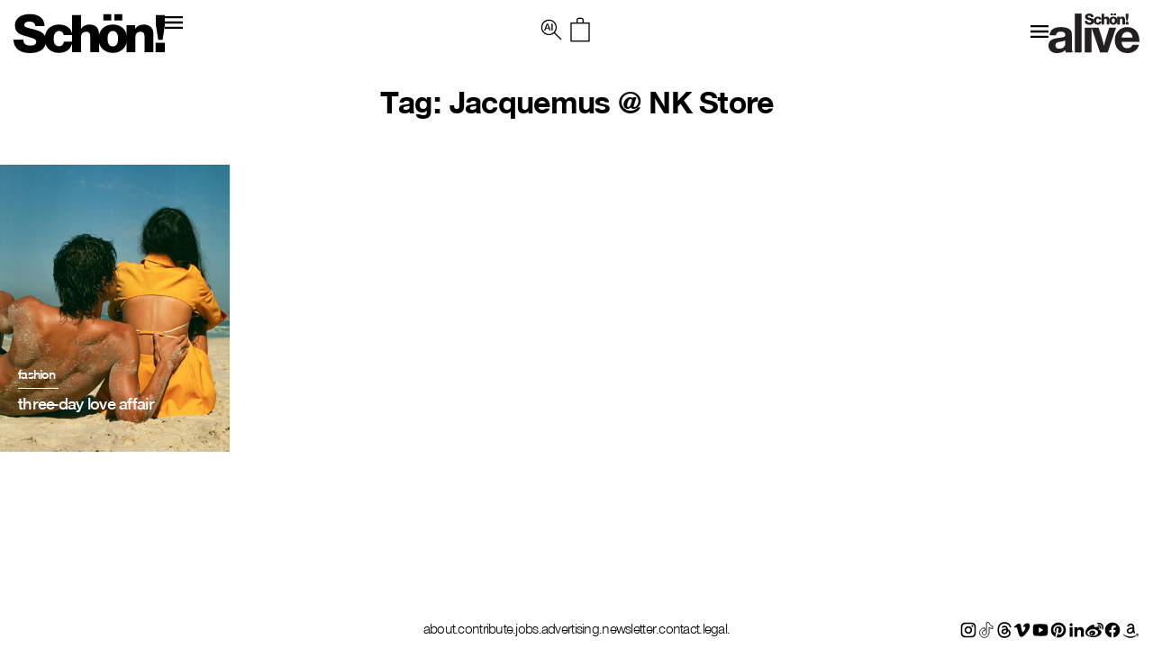

--- FILE ---
content_type: text/css
request_url: https://schonmagazine.com/wp-content/themes/SCHON/assets/bootstrap-datepicker.css?ver=6.8.3
body_size: 2707
content:
/*!
 * Datepicker for Bootstrap
 *
 * Copyright 2012 Stefan Petre
 * Improvements by Andrew Rowls
 * Licensed under the Apache License v2.0
 * http://www.apache.org/licenses/LICENSE-2.0
 *
 */
 .datepicker {
    padding: 4px;
    -webkit-border-radius: 4px;
    -moz-border-radius: 4px;
    border-radius: 4px;
    direction: ltr;
    /*.dow {
          border-top: 1px solid #ddd !important;
      }*/
  }
  .datepicker-inline {
    width: 220px;
  }
  .datepicker.datepicker-rtl {
    direction: rtl;
  }
  .datepicker.datepicker-rtl table tr td span {
    float: right;
  }
  .datepicker-dropdown {
    top: 0;
    left: 0;
  }
  .datepicker-dropdown:before {
    content: '';
    display: inline-block;
    border-left: 7px solid transparent;
    border-right: 7px solid transparent;
    border-bottom: 7px solid #ccc;
    border-top: 0;
    border-bottom-color: rgba(0, 0, 0, 0.2);
    position: absolute;
  }
  .datepicker-dropdown:after {
    content: '';
    display: inline-block;
    border-left: 6px solid transparent;
    border-right: 6px solid transparent;
    border-bottom: 6px solid #ffffff;
    border-top: 0;
    position: absolute;
  }
  .datepicker-dropdown.datepicker-orient-left:before {
    left: 6px;
  }
  .datepicker-dropdown.datepicker-orient-left:after {
    left: 7px;
  }
  .datepicker-dropdown.datepicker-orient-right:before {
    right: 6px;
  }
  .datepicker-dropdown.datepicker-orient-right:after {
    right: 7px;
  }
  .datepicker-dropdown.datepicker-orient-top:before {
    top: -7px;
  }
  .datepicker-dropdown.datepicker-orient-top:after {
    top: -6px;
  }
  .datepicker-dropdown.datepicker-orient-bottom:before {
    bottom: -7px;
    border-bottom: 0;
    border-top: 7px solid #999;
  }
  .datepicker-dropdown.datepicker-orient-bottom:after {
    bottom: -6px;
    border-bottom: 0;
    border-top: 6px solid #ffffff;
  }
  .datepicker > div {
    display: none;
  }
  .datepicker.days div.datepicker-days {
    display: block;
  }
  .datepicker.months div.datepicker-months {
    display: block;
  }
  .datepicker.years div.datepicker-years {
    display: block;
  }
  .datepicker table {
    margin: 0;
    -webkit-touch-callout: none;
    -webkit-user-select: none;
    -khtml-user-select: none;
    -moz-user-select: none;
    -ms-user-select: none;
    user-select: none;
  }
  .datepicker td,
  .datepicker th {
    text-align: center;
    width: 20px;
    height: 20px;
    -webkit-border-radius: 4px;
    -moz-border-radius: 4px;
    border-radius: 4px;
    border: none;
  }
  .table-striped .datepicker table tr td,
  .table-striped .datepicker table tr th {
    background-color: transparent;
  }
  .datepicker table tr td.day:hover,
  .datepicker table tr td.day.focused {
    background: #eeeeee;
    cursor: pointer;
  }
  .datepicker table tr td.old,
  .datepicker table tr td.new {
    color: #999999;
  }
  .datepicker table tr td.disabled,
  .datepicker table tr td.disabled:hover {
    background: none;
    color: #999999;
    cursor: default;
  }
  .datepicker table tr td.today,
  .datepicker table tr td.today:hover,
  .datepicker table tr td.today.disabled,
  .datepicker table tr td.today.disabled:hover {
    background-color: #fde19a;
    background-image: -moz-linear-gradient(top, #fdd49a, #fdf59a);
    background-image: -ms-linear-gradient(top, #fdd49a, #fdf59a);
    background-image: -webkit-gradient(linear, 0 0, 0 100%, from(#fdd49a), to(#fdf59a));
    background-image: -webkit-linear-gradient(top, #fdd49a, #fdf59a);
    background-image: -o-linear-gradient(top, #fdd49a, #fdf59a);
    background-image: linear-gradient(top, #fdd49a, #fdf59a);
    background-repeat: repeat-x;
    filter: progid:DXImageTransform.Microsoft.gradient(startColorstr='#fdd49a', endColorstr='#fdf59a', GradientType=0);
    border-color: #fdf59a #fdf59a #fbed50;
    border-color: rgba(0, 0, 0, 0.1) rgba(0, 0, 0, 0.1) rgba(0, 0, 0, 0.25);
    filter: progid:DXImageTransform.Microsoft.gradient(enabled=false);
    color: #000;
  }
  .datepicker table tr td.today:hover,
  .datepicker table tr td.today:hover:hover,
  .datepicker table tr td.today.disabled:hover,
  .datepicker table tr td.today.disabled:hover:hover,
  .datepicker table tr td.today:active,
  .datepicker table tr td.today:hover:active,
  .datepicker table tr td.today.disabled:active,
  .datepicker table tr td.today.disabled:hover:active,
  .datepicker table tr td.today.active,
  .datepicker table tr td.today:hover.active,
  .datepicker table tr td.today.disabled.active,
  .datepicker table tr td.today.disabled:hover.active,
  .datepicker table tr td.today.disabled,
  .datepicker table tr td.today:hover.disabled,
  .datepicker table tr td.today.disabled.disabled,
  .datepicker table tr td.today.disabled:hover.disabled,
  .datepicker table tr td.today[disabled],
  .datepicker table tr td.today:hover[disabled],
  .datepicker table tr td.today.disabled[disabled],
  .datepicker table tr td.today.disabled:hover[disabled] {
    background-color: #fdf59a;
  }
  .datepicker table tr td.today:active,
  .datepicker table tr td.today:hover:active,
  .datepicker table tr td.today.disabled:active,
  .datepicker table tr td.today.disabled:hover:active,
  .datepicker table tr td.today.active,
  .datepicker table tr td.today:hover.active,
  .datepicker table tr td.today.disabled.active,
  .datepicker table tr td.today.disabled:hover.active {
    background-color: #0044cc !important;
  }
  .datepicker table tr td.today:hover:hover {
    color: #000;
  }
  .datepicker table tr td.today.active:hover {
    color: #fff;
  }
  .datepicker table tr td.range,
  .datepicker table tr td.range:hover,
  .datepicker table tr td.range.disabled,
  .datepicker table tr td.range.disabled:hover {
    background: #eeeeee;
    -webkit-border-radius: 0;
    -moz-border-radius: 0;
    border-radius: 0;
  }
  .datepicker table tr td.range.today,
  .datepicker table tr td.range.today:hover,
  .datepicker table tr td.range.today.disabled,
  .datepicker table tr td.range.today.disabled:hover {
    background-color: #f3d17a;
    background-image: -moz-linear-gradient(top, #f3c17a, #f3e97a);
    background-image: -ms-linear-gradient(top, #f3c17a, #f3e97a);
    background-image: -webkit-gradient(linear, 0 0, 0 100%, from(#f3c17a), to(#f3e97a));
    background-image: -webkit-linear-gradient(top, #f3c17a, #f3e97a);
    background-image: -o-linear-gradient(top, #f3c17a, #f3e97a);
    background-image: linear-gradient(top, #f3c17a, #f3e97a);
    background-repeat: repeat-x;
    filter: progid:DXImageTransform.Microsoft.gradient(startColorstr='#f3c17a', endColorstr='#f3e97a', GradientType=0);
    border-color: #f3e97a #f3e97a #edde34;
    border-color: rgba(0, 0, 0, 0.1) rgba(0, 0, 0, 0.1) rgba(0, 0, 0, 0.25);
    filter: progid:DXImageTransform.Microsoft.gradient(enabled=false);
    -webkit-border-radius: 0;
    -moz-border-radius: 0;
    border-radius: 0;
  }
  .datepicker table tr td.range.today:hover,
  .datepicker table tr td.range.today:hover:hover,
  .datepicker table tr td.range.today.disabled:hover,
  .datepicker table tr td.range.today.disabled:hover:hover,
  .datepicker table tr td.range.today:active,
  .datepicker table tr td.range.today:hover:active,
  .datepicker table tr td.range.today.disabled:active,
  .datepicker table tr td.range.today.disabled:hover:active,
  .datepicker table tr td.range.today.active,
  .datepicker table tr td.range.today:hover.active,
  .datepicker table tr td.range.today.disabled.active,
  .datepicker table tr td.range.today.disabled:hover.active,
  .datepicker table tr td.range.today.disabled,
  .datepicker table tr td.range.today:hover.disabled,
  .datepicker table tr td.range.today.disabled.disabled,
  .datepicker table tr td.range.today.disabled:hover.disabled,
  .datepicker table tr td.range.today[disabled],
  .datepicker table tr td.range.today:hover[disabled],
  .datepicker table tr td.range.today.disabled[disabled],
  .datepicker table tr td.range.today.disabled:hover[disabled] {
    background-color: #f3e97a;
  }
  .datepicker table tr td.range.today:active,
  .datepicker table tr td.range.today:hover:active,
  .datepicker table tr td.range.today.disabled:active,
  .datepicker table tr td.range.today.disabled:hover:active,
  .datepicker table tr td.range.today.active,
  .datepicker table tr td.range.today:hover.active,
  .datepicker table tr td.range.today.disabled.active,
  .datepicker table tr td.range.today.disabled:hover.active {
    background-color: #efe24b \9;
  }
  .datepicker table tr td.selected,
  .datepicker table tr td.selected:hover,
  .datepicker table tr td.selected.disabled,
  .datepicker table tr td.selected.disabled:hover {
    background-color: #9e9e9e;
    background-image: -moz-linear-gradient(top, #b3b3b3, #808080);
    background-image: -ms-linear-gradient(top, #b3b3b3, #808080);
    background-image: -webkit-gradient(linear, 0 0, 0 100%, from(#b3b3b3), to(#808080));
    background-image: -webkit-linear-gradient(top, #b3b3b3, #808080);
    background-image: -o-linear-gradient(top, #b3b3b3, #808080);
    background-image: linear-gradient(top, #b3b3b3, #808080);
    background-repeat: repeat-x;
    filter: progid:DXImageTransform.Microsoft.gradient(startColorstr='#b3b3b3', endColorstr='#808080', GradientType=0);
    border-color: #808080 #808080 #595959;
    border-color: rgba(0, 0, 0, 0.1) rgba(0, 0, 0, 0.1) rgba(0, 0, 0, 0.25);
    filter: progid:DXImageTransform.Microsoft.gradient(enabled=false);
    color: #fff;
    text-shadow: 0 -1px 0 rgba(0, 0, 0, 0.25);
  }
  .datepicker table tr td.selected:hover,
  .datepicker table tr td.selected:hover:hover,
  .datepicker table tr td.selected.disabled:hover,
  .datepicker table tr td.selected.disabled:hover:hover,
  .datepicker table tr td.selected:active,
  .datepicker table tr td.selected:hover:active,
  .datepicker table tr td.selected.disabled:active,
  .datepicker table tr td.selected.disabled:hover:active,
  .datepicker table tr td.selected.active,
  .datepicker table tr td.selected:hover.active,
  .datepicker table tr td.selected.disabled.active,
  .datepicker table tr td.selected.disabled:hover.active,
  .datepicker table tr td.selected.disabled,
  .datepicker table tr td.selected:hover.disabled,
  .datepicker table tr td.selected.disabled.disabled,
  .datepicker table tr td.selected.disabled:hover.disabled,
  .datepicker table tr td.selected[disabled],
  .datepicker table tr td.selected:hover[disabled],
  .datepicker table tr td.selected.disabled[disabled],
  .datepicker table tr td.selected.disabled:hover[disabled] {
    background-color: #808080;
  }
  .datepicker table tr td.selected:active,
  .datepicker table tr td.selected:hover:active,
  .datepicker table tr td.selected.disabled:active,
  .datepicker table tr td.selected.disabled:hover:active,
  .datepicker table tr td.selected.active,
  .datepicker table tr td.selected:hover.active,
  .datepicker table tr td.selected.disabled.active,
  .datepicker table tr td.selected.disabled:hover.active {
    background-color: #666666 \9;
  }
  .datepicker table tr td.active,
  .datepicker table tr td.active:hover,
  .datepicker table tr td.active.disabled,
  .datepicker table tr td.active.disabled:hover {
    background-color: #006dcc;
    background-image: -moz-linear-gradient(top, #0088cc, #0044cc);
    background-image: -ms-linear-gradient(top, #0088cc, #0044cc);
    background-image: -webkit-gradient(linear, 0 0, 0 100%, from(#0088cc), to(#0044cc));
    background-image: -webkit-linear-gradient(top, #0088cc, #0044cc);
    background-image: -o-linear-gradient(top, #0088cc, #0044cc);
    background-image: linear-gradient(top, #0088cc, #0044cc);
    background-repeat: repeat-x;
    filter: progid:DXImageTransform.Microsoft.gradient(startColorstr='#0088cc', endColorstr='#0044cc', GradientType=0);
    border-color: #0044cc #0044cc #002a80;
    border-color: rgba(0, 0, 0, 0.1) rgba(0, 0, 0, 0.1) rgba(0, 0, 0, 0.25);
    filter: progid:DXImageTransform.Microsoft.gradient(enabled=false);
    color: #fff;
    text-shadow: 0 -1px 0 rgba(0, 0, 0, 0.25);
  }
  .datepicker table tr td.active:hover,
  .datepicker table tr td.active:hover:hover,
  .datepicker table tr td.active.disabled:hover,
  .datepicker table tr td.active.disabled:hover:hover,
  .datepicker table tr td.active:active,
  .datepicker table tr td.active:hover:active,
  .datepicker table tr td.active.disabled:active,
  .datepicker table tr td.active.disabled:hover:active,
  .datepicker table tr td.active.active,
  .datepicker table tr td.active:hover.active,
  .datepicker table tr td.active.disabled.active,
  .datepicker table tr td.active.disabled:hover.active,
  .datepicker table tr td.active.disabled,
  .datepicker table tr td.active:hover.disabled,
  .datepicker table tr td.active.disabled.disabled,
  .datepicker table tr td.active.disabled:hover.disabled,
  .datepicker table tr td.active[disabled],
  .datepicker table tr td.active:hover[disabled],
  .datepicker table tr td.active.disabled[disabled],
  .datepicker table tr td.active.disabled:hover[disabled] {
    background-color: #0044cc;
  }
  .datepicker table tr td.active:active,
  .datepicker table tr td.active:hover:active,
  .datepicker table tr td.active.disabled:active,
  .datepicker table tr td.active.disabled:hover:active,
  .datepicker table tr td.active.active,
  .datepicker table tr td.active:hover.active,
  .datepicker table tr td.active.disabled.active,
  .datepicker table tr td.active.disabled:hover.active {
    background-color: #0044cc !important;
  }
  .datepicker table tr td span {
    display: block;
    width: 23%;
    height: 54px;
    line-height: 54px;
    float: left;
    margin: 1%;
    cursor: pointer;
    -webkit-border-radius: 4px;
    -moz-border-radius: 4px;
    border-radius: 4px;
  }
  .datepicker table tr td span:hover {
    background: #eeeeee;
  }
  .datepicker table tr td span.disabled,
  .datepicker table tr td span.disabled:hover {
    background: none;
    color: #999999;
    cursor: default;
  }
  .datepicker table tr td span.active,
  .datepicker table tr td span.active:hover,
  .datepicker table tr td span.active.disabled,
  .datepicker table tr td span.active.disabled:hover {
    background-color: #006dcc;
    background-image: -moz-linear-gradient(top, #0088cc, #0044cc);
    background-image: -ms-linear-gradient(top, #0088cc, #0044cc);
    background-image: -webkit-gradient(linear, 0 0, 0 100%, from(#0088cc), to(#0044cc));
    background-image: -webkit-linear-gradient(top, #0088cc, #0044cc);
    background-image: -o-linear-gradient(top, #0088cc, #0044cc);
    background-image: linear-gradient(top, #0088cc, #0044cc);
    background-repeat: repeat-x;
    filter: progid:DXImageTransform.Microsoft.gradient(startColorstr='#0088cc', endColorstr='#0044cc', GradientType=0);
    border-color: #0044cc #0044cc #002a80;
    border-color: rgba(0, 0, 0, 0.1) rgba(0, 0, 0, 0.1) rgba(0, 0, 0, 0.25);
    filter: progid:DXImageTransform.Microsoft.gradient(enabled=false);
    color: #fff;
    text-shadow: 0 -1px 0 rgba(0, 0, 0, 0.25);
  }
  .datepicker table tr td span.active:hover,
  .datepicker table tr td span.active:hover:hover,
  .datepicker table tr td span.active.disabled:hover,
  .datepicker table tr td span.active.disabled:hover:hover,
  .datepicker table tr td span.active:active,
  .datepicker table tr td span.active:hover:active,
  .datepicker table tr td span.active.disabled:active,
  .datepicker table tr td span.active.disabled:hover:active,
  .datepicker table tr td span.active.active,
  .datepicker table tr td span.active:hover.active,
  .datepicker table tr td span.active.disabled.active,
  .datepicker table tr td span.active.disabled:hover.active,
  .datepicker table tr td span.active.disabled,
  .datepicker table tr td span.active:hover.disabled,
  .datepicker table tr td span.active.disabled.disabled,
  .datepicker table tr td span.active.disabled:hover.disabled,
  .datepicker table tr td span.active[disabled],
  .datepicker table tr td span.active:hover[disabled],
  .datepicker table tr td span.active.disabled[disabled],
  .datepicker table tr td span.active.disabled:hover[disabled] {
    background-color: #0044cc;
  }
  .datepicker table tr td span.active:active,
  .datepicker table tr td span.active:hover:active,
  .datepicker table tr td span.active.disabled:active,
  .datepicker table tr td span.active.disabled:hover:active,
  .datepicker table tr td span.active.active,
  .datepicker table tr td span.active:hover.active,
  .datepicker table tr td span.active.disabled.active,
  .datepicker table tr td span.active.disabled:hover.active {
    background-color: #003399 \9;
  }
  .datepicker table tr td span.old,
  .datepicker table tr td span.new {
    color: #999999;
  }
  .datepicker th.datepicker-switch {
    width: 145px;
  }
  .datepicker thead tr:first-child th,
  .datepicker tfoot tr th {
    cursor: pointer;
  }
  .datepicker thead tr:first-child th:hover,
  .datepicker tfoot tr th:hover {
    background: #eeeeee;
  }
  .datepicker .cw {
    font-size: 10px;
    width: 12px;
    padding: 0 2px 0 5px;
    vertical-align: middle;
  }
  .datepicker thead tr:first-child th.cw {
    cursor: default;
    background-color: transparent;
  }
  .input-append.date .add-on i,
  .input-prepend.date .add-on i {
    cursor: pointer;
    width: 16px;
    height: 16px;
  }
  .input-daterange input {
    text-align: center;
  }
  .input-daterange input:first-child {
    -webkit-border-radius: 3px 0 0 3px;
    -moz-border-radius: 3px 0 0 3px;
    border-radius: 3px 0 0 3px;
  }
  .input-daterange input:last-child {
    -webkit-border-radius: 0 3px 3px 0;
    -moz-border-radius: 0 3px 3px 0;
    border-radius: 0 3px 3px 0;
  }
  .input-daterange .add-on {
    display: inline-block;
    width: auto;
    min-width: 16px;
    height: 20px;
    padding: 4px 5px;
    font-weight: normal;
    line-height: 20px;
    text-align: center;
    text-shadow: 0 1px 0 #ffffff;
    vertical-align: middle;
    background-color: #eeeeee;
    border: 1px solid #ccc;
    margin-left: -5px;
    margin-right: -5px;
  }
  .datepicker.dropdown-menu {
    position: absolute;
    top: 100%;
    left: 0;
    z-index: 1000;
    float: left;
    display: none;
    min-width: 160px;
    list-style: none;
    background-color: #ffffff;
    border: 1px solid #ccc;
    border: 1px solid rgba(0, 0, 0, 0.2);
    -webkit-border-radius: 5px;
    -moz-border-radius: 5px;
    border-radius: 5px;
    -webkit-box-shadow: 0 5px 10px rgba(0, 0, 0, 0.2);
    -moz-box-shadow: 0 5px 10px rgba(0, 0, 0, 0.2);
    box-shadow: 0 5px 10px rgba(0, 0, 0, 0.2);
    -webkit-background-clip: padding-box;
    -moz-background-clip: padding;
    background-clip: padding-box;
    *border-right-width: 2px;
    *border-bottom-width: 2px;
    color: #333333;
    font-family: "Helvetica Neue", Helvetica, Arial, sans-serif;
    font-size: 13px;
    line-height: 20px;
  }
  .datepicker.dropdown-menu th,
  .datepicker.dropdown-menu td {
    padding: 4px 5px;
  }

--- FILE ---
content_type: text/css
request_url: https://schonmagazine.com/wp-content/themes/SCHON/style.css
body_size: 16017
content:
/******************************************************************
Theme Name: SCHON
Author: Studio METANOIA
Author URI: http://www.studio-metanoia.com
Version: 1.0
Tags: html5, css3, fixed, development, bones, h5bp

All Default Styles are in library/css/normalize.css
I reccommend not editing those files and making all
changes here. That way if something goes awry, you
can easily revert back to the original, but that's
totally up to you. Happy Developing!
******************************************************************/

@import url("bootstrap.css");
@import url("bootstrap/css/bootstrap-responsive.css");
@font-face {
  font-family: "NimbusSanNovTSemBol";
  font-display: auto;
  src: url("/wp-content/themes/SCHON/library/fonts/NimbusSansNovusTFamily/nimbussannovtsembol.ttf")
      format("truetype");
  font-weight: 600;
  font-style: normal;
}
@font-face {
  font-family: "NimbusSanNovT";
  font-display: auto;
  src: url("/wp-content/themes/SCHON/library/fonts/NimbusSansNovusTFamily/nimbussannovt.ttf") format("truetype");
  font-weight: 400;
  font-style: normal;
}
@font-face {
  font-family: "NimbusSanNovT";
  font-display: auto;
  src: url("/wp-content/themes/SCHON/library/fonts/NimbusSansNovusTFamily/nimbussansnovust-bold.ttf") format("truetype");
  font-weight: bold;
  font-style: normal;
}
@font-face {
  font-family: "NimbusSanNovTmed";
  font-display: auto;
  src: url("/wp-content/themes/SCHON/library/fonts/NimbusSansNovusTFamily/nimbussannovtmed.ttf") format("truetype");
  font-weight: 400;
  font-style: normal;
}
:root {
  --primary: #357B3B;
  --secondary: #5d7261;
  --primary_light: #eadecd;
  --primary_dark: #2a2e31;
  --black-light: #0e0e0e;
  --black: #000000;
  --white: #ffffff;
  --gray:#707070;
  --default-font-size: 14px;
  --large-font-size: clamp(36px, 4.20vw, 72px);
  --secondary-font-size:  clamp(24px, 2.2vw, 36px); 
  --mid-heading-size: clamp(18px, 2.25vw, 32px);
  --h4-heading-size: clamp(16px, 1.5vw, 24px);
  --p-text-size: clamp(16px, 1vw, 18px);
  --xm-text-size: clamp(14px, 1vw, 18px);
  --xm-text-size: clamp(12px, 1vw, 14px);
  --sm-text-size: clamp(14px, 1.25vw, 20px);
}
/********************

Ad Banner

********************/

.mpu-banner-sec .post-content {
  background: 0 none !important;
}

.entry-content p img {
  max-width: 2200px;
  width: 100%;
  display: block;
}
.entry-content img {
  margin:30px auto;
  display: block;
  max-width:100%;
  height:auto;
}
.parent-category-alive *{
  font-family: nimbus-sans-extended, sans-serif !important;
  font-weight: 400;
}
.parent-category-alive .schon_logo img{
  opacity: 22%;
}
.parent-category-alive .toggle-icons-left svg {
  opacity: 22%;
}
.custom-slider-section img {
  width: 100px;
  float: left;
}

.parent-category-alive p strong, .parent-category-alive p b {
  font-weight:bold !important;
}



/* Pager container styling */
.bx-pager {
  text-align: center;
  margin-top: 20px; /* Add spacing below the slider */
}

/* Style for each dot (pager item) */
.bx-pager .bx-pager-item a {
  display: inline-block;
  width: 12px; /* Adjust size of the dot */
  height: 12px;
  margin: 0 5px; /* Horizontal spacing between dots */
  background-color: #ddd; /* Default dot color */
  border-radius: 50%; /* Make it a circle */
  transition: background-color 0.3s ease;
}

/* Active dot */
.bx-pager .bx-pager-item a.active {
  background-color: #000; /* Highlight active dot */
}

body {
  min-height: 100vh;
  display: flex;
  flex-direction: column;
  color: var(--black);
  letter-spacing: -0.72px;
}
h1 {
  font-size: var(--large-font-size) !important;
  letter-spacing: -0.72px;
  font-weight: bold;
  font-family: 'NimbusSanNovT';
  color: var(--black);
}
h2{
  font-size: var(--secondary-font-size) !important;
}
h3{
  font-size: var(--mid-heading-size) !important;
}
h4{
  font-size: var(--h4-heading-size)!important;
}
p{
  font-size: var(--p-text-size)!important;
}
p, a, li, span {
  font-family: 'NimbusSanNovT';
  color: var(--black);
  line-height: 1.3;
}
/* h2{
  letter-spacing: -2.16px;
} */
h2,h3,h4,h5,h6{
  font-family: 'NimbusSanNovTSemBol';
  color: var(--black);
}
.pb-3 {
  padding-bottom: 30px;
}
body .row {
  margin-left: 0 !important;
  margin-right: 0 !important;
}
.pb-4 {
  padding-bottom: 40px;
}
.p-0 {
  padding: 0 !important;
}
body .container-fluid {
  padding-left: 0;
  padding-right: 0;
}
section .row:before,section .row:after {
  display: none;
}
body a:focus{
  outline: none;
}
#content {
  /* min-height: calc(100vh - 117px); */
  /* display: flex;
  flex-direction: column; */
}
.full-width .col-md-12 {
  padding: 0;
}
body a:hover, body a:focus {
  color: var(--black);
  text-decoration: underline;
}
/* **** Header **** */
.header_banner {
  position: sticky;
  z-index: 9999999999;
  top: 0;
  left: 0;
  width: 100%;
  padding: 1rem 2rem;
}
.logo-main-active img,.logo-main-active svg.icon {
  opacity: 22%;
}
.home section.hero_section {
  margin-bottom: 2px;
}
section.hero_section .row {
  display: flex;
  gap: 2px;
}
.home  .banner-images {
    height: 100%;
}
.hero_section .row> div.col-xs-12 {
  max-width: 100% !important;
  width: 100%;
}
.header_banner .toggle-icon svg {
  cursor: pointer;
  width: 15px;
  height: auto;
}
.header_banner .hamburger-menu-toggle {
  font-size: 18px;
  line-height: 1.25;
  letter-spacing: 1px;
  color: var(--white);
  font-family: "Old Pines";
  text-transform: uppercase;
  cursor: pointer;
  display: inline-flex;
  transition: all 0.3s linear;
}
.header_banner .menu .current-menu-item a {
  font-family: 'NimbusSanNovTSemBol';
}
.header_banner .hamburger-menu-toggle:focus,
.header_banner .hamburger-menu-toggle:hover {
  color: var(--primary_light);
}
.header_banner .hamburger-menu-toggle span {
  display: none;
}

.header_banner .hamburger-menu-toggle svg {
  display: inline-flex;
  width: 30px;
  height: 30px;
}

.header_banner>.row:before,
.header_banner>.row:after {
  content: none;
}

.header_banner .btn {
  padding: 6px 12px;
  letter-spacing: 0.3px;
  font-size: 14px;
}

@keyframes pulseBook {
  0% {
    transform: scale(0.95);
    box-shadow: 0 0 0 0 rgba(0, 0, 0, 0.7);
  }

  70% {
    transform: scale(1);
    box-shadow: 0 0 0 10px var(--black);
  }

  100% {
    transform: scale(0.95);
    box-shadow: 0 0 0 0 var(--black);
  }
}

/* .header_branding {
  display: inline-flex !important;
  opacity: 1 !important;
} */


.header_branding img {
  height: 44px;
  width: auto;
}

.header_branding svg {
  max-width: 250px;
  padding: 0px;
  width: 100%;
  fill: var(--white);
  width: 14px;
}
/*Page-loader*/
.page-loader {
  position: fixed;
  left: 50%;
  right: 50%;
  bottom: 50%;
  top: 50%;
  transform: translate(-50%, -50%);
  width: 100px;
  height: 100px;
}
/* ---Update Header--------- */
.menu-right-side {
  width: 100%;
  display: flex;
  justify-content: space-between;
  max-width: 270px;
  gap: 30px;
}
.header_banner>.row {
  display: grid;
  align-items: center;
  justify-content: space-between;
  grid-template-columns: 1fr auto 1fr;
  gap: 20px;
}

.toggle-icon.active .left-toggle-close,.toggle-icon.active .right-toggle-close {
  display: block !important;
}
.toggle-icon.active .left-toggle-btn,.toggle-icon.active  .right-toggle-btn {
  display: none;
}
.toggle-icon.active  svg {
  width: 20px;
}
.header_banner .right-toggle-icon,
.header_banner .left-toggle-icon {
  display: flex;
  gap: 20px;
  align-items: center;
}
.header_banner .right-toggle-icon .toggle-icon,
.header_banner .left-toggle-icon .toggle-icon {
  display: inline-flex;
}
.header_banner .right-toggle-icon .toggle-icon {
  margin-top: 8px;
}
.header_banner .icon,.right-social-menu {
  display: inline-flex;
}
/* #main-header.header_banner .menu {
    opacity: 0;
    transition: .0s all;
} */
.right-menu-active .right-menu, .left-menu-active .left-menu {
  display: block;
}
.right-menu {
  display: none;
}
/* .parent-category-alive  .left-menu {
    display: none;
} */
.left-menu {
  display: none;
}
.menu-right-side  #social_header img {
  height: 32px;
  object-fit: contain;
}
.right-toggle-icon {
  width: 100%;
  display: flex !important;
  align-items: center;
  gap: 10px;
}
.menu-right-side #social_header {
  display: flex;
  gap: 30px;
  margin: 0;
  align-items: center;
}
.header_branding svg path {
  fill: var(--black);
}
ul#menu-main_nav li a,.menu-alive-menu-container li a {
  padding: 30px 10px;
  padding: 0 10px;
}
.header_banner .menu .menu-item a:hover {
  text-decoration: underline;
}
.header_banner ul li a {
  font-size: var(--sm-text-size);
}
/* -------- */
.banner-content:has(.banner-heading.bottom) .banner-heading-wrapper {
  align-items: flex-end;
}

.header_banner ul li a {
  color: var(--black);
  letter-spacing: 0.1em;
  text-align: left;
  letter-spacing: 0;
}
.header_banner ul li a:hover {
  text-decoration: none;
}
.header_banner ul.sub-menu {
  opacity: 0;
  display: none;
  transition: all 0.5s linear;
}
.header_banner ul li {
  text-align: left;
  list-style: none;
  position: relative;
}
.header_banner ul li:hover .sub-menu {
  opacity: 1;
  display: block;
}
.header_banner .menu {
  display: flex;
  align-items: flex-start;
  justify-content: center;
  margin-bottom: 0;
}
.header_banner ul li .sub-menu {
  padding: 10px 10px;
  position: absolute;
  min-width: 180px;
  background: var(--white);
  top: 47px;
}
.header_banner ul li .sub-menu li {
  margin-bottom: 10px;
}
.header_banner ul li .sub-menu li a {
  color: var(--black);
  opacity: 1;
}
.header_banner .menus-right {
  display: flex;
  align-items: center;
  width: fit-content;
}
.header_banner .text-right {
  display: flex;
  justify-content: flex-end;
  gap: 40px;
}
ul#menu-main_nav .menu-item-has-children, .header_banner .menu-item-has-children {
  position: relative;
  padding-right: 20px;
  cursor: pointer;
}
ul#menu-main_nav .menu-item-has-children .cust-menu-arrow::before,
.header_banner .menu-item-has-children::before {
  content: "";
  position: absolute;
  width: 10px;
  height: 5px;
  display: block;
  right: 14px;
  transform: translate(0%, -50%);
  top: 52%;
  left: auto;
  border-left: 6px solid transparent;
  border-right: 6px solid transparent;
  border-top: 6px solid var(--primary);
}
ul#menu-main_nav .menu-item-has-children .cust-menu-arrow::before {
  top: 18px;
}

/* #menu-main_nav .menu-item-has-children ul.sub-menu {
  margin-top: 5px;
} */

ul#menu-main_nav .bdm_overlay_menu .header_branding svg {
  max-width: 220px;
  margin-bottom: 20px;
}

ul#menu-main_nav .bdm_overlay_menu ul li svg {
  width: 36px;
  height: 36px;
  fill: #fff;
}
#main-header {
  padding: 1.9rem 1.6rem 1.9rem;
  background-color: var(--white);
  /* padding: 2.5rem 1.6rem 1.25rem; */
  /* Initial background color */
  transition: background-color 0.3s ease;
  /* Smooth transition */
}

/* Scrolled header style */
#main-header.scrolled {
  background-color: var(--white);
  /* Background color after scroll */
}

/* #main-header.scrolled.header_banner ul li .sub-menu {
  background-color: #fff;
} */

#main-header.scrolled.header_banner {
  /* padding: 2.5rem 1.6rem 1.25rem; */
  padding: 1.9rem 1.6rem 1.9rem;
}

/* #main-header.scrolled.header_banner ul li a {
  color: #000000;
} */

#main-header.scrolled ul#menu-main_nav .menu-item-has-children .cust-menu-arrow::before,
#main-header.scrolled.header_banner .menu-item-has-children::before {
  border-top: 6px solid var(--primary);
}

#main-header.scrolled .header_branding svg,
#main-header.scrolled .header_branding .s0,
#main-header.scrolled .header_branding .s1 {
  fill: var(--primary);
  color: var(--primary);
}

#main-header.scrolled .header_branding svg {
  margin-top: 0;
}

#main-header .header_branding.schon_logo img {
    max-width: 100%;
    width: 150px;
}
.menu-right-side .header_branding img {
  /* width: 100px;
  height: auto;
  object-fit: contain; */
  height: 44px;
  width: auto;
}

.left-toggle-icon a.header_branding {
  display: flex;
  align-items: center;
}

.left-toggle-icon a.header_branding span.icon {
  position: relative;
  top: 6px;
  margin-left: 12px;
}

.left-toggle-icon a.header_branding span.icon {
  position: relative;
  top: 6px;
  margin-right: 12px;
}

.right-toggle-icon {
  width: 100%;
  display: flex !important;
  align-items: center;
  gap: 10px;
  justify-content: flex-end;
}
.right-toggle-icon a.header_branding span.icon {
  position: relative;
  left: -10px;
  top: 6px;
}

/*
.mobile-menu .header-menu-left .header_branding img {
  width: 150px;
  height: auto;
  object-fit: contain;
}
*/
/* START-FOOTER */
footer ul.menu .menu-item-has-children {
  position: relative;
}
footer ul.menu  .sub-menu {
  background: var(--white );
  padding: 15px 20px 30px;
  position: absolute;
  top: -206px;
  width: 180px;
  transform: translateX(-50%);
  left: 50%;
  right: 50%;
  bottom: auto;
  display: none;
}
footer ul.menu .sub-menu .menu-item:not(:last-child ) {
  margin-bottom: 20px;
}
footer ul.menu .menu-item-has-children:hover  .sub-menu {
  display: block;
}
.page-template-post-id-inner-pages-php footer.main-footer {
  margin-top: 40px;
}
footer ul li {
  list-style: none;
}
footer ul li a {
  color: var(--black);
  font-size: var(--sm-text-size);
  text-transform: lowercase;
}
footer ul.menu .current-menu-item a  {
  font-family: 'NimbusSanNovTSemBol';
}
footer ul.menu {
  display: flex;
  gap: 10px 28px;
  margin: 0;
}
footer  #social_header_hov {
  display: flex;
  gap: 6px;
  margin: 0;
  justify-content: flex-end;
}
footer #social_header_hov img {
  width: 100%;
  object-fit: contain;
  height: 20px;
  width: 20px;
}
footer .footer-area {
  display: flex;
  justify-content: space-between;
}
footer.main-footer {
  padding: 10px 0;
  box-shadow: 0 none;
  position: sticky;
  bottom: 0;
  background-color: var(--white);
  margin-top: auto;
  z-index: 999;
}
footer .footer-area.footer-wrapper {
  gap: 5px 14px;
  /* padding-right: 30px; */
  display: grid;
  grid-template-columns: 1fr auto  1fr;
}
/* END-FOOTER */
/* category items section css */
.category-items-section .inner img {
  width: 100%;
  object-fit: cover;
  height: 337px;
}
.post-content-wrap {
  position: relative;
}
.column-block-section {
  margin-top: 2px;
}
/* .category-items-section .images.full-width-image .inner :is(img, iframe, video)  {
  height: 670px;
} */
.category-items-section {
  display: flex;
}
.category-items-section .images {
  flex-wrap: wrap;
  display: flex;
  gap: 2px;
  height: 100%;
}
.category-items-section .post-item :is(img, iframe, video) {
  min-height: 670px;
  width: 100%;
  object-fit: cover;
  /* transform: scale(1.1); */
  height: 100%;
  display: flex;
}
.category-items-section .post-item :is( iframe, video) {
  background: var(--black);
}
.category-items-section .images .inner {
  width: calc(50% - 1px);
}
.category-items-section .post-item {
  position: relative;
  height: 100%;
  display: flex;
}
.category-items-section  .inner {
  position: relative;
}
.post-content {
  position: absolute;
  bottom: 32px;
  right: 20px;
  left: 20px;
  display: inline-flex;
  flex-direction: column;
  align-items: flex-start;
  gap: 10px;
  z-index: 1;
}
.post-content a {
  position: absolute;
  top: 0;
  left: 0;
  right: 0;
  bottom: 0;
  cursor: pointer;
}
.cat-sub-heading {
  font-family: 'NimbusSanNovTSemBol';
  padding-bottom: 6px;
  font-size: 15px;
  position: relative;
  color: var(--white);
}
.cat-sub-heading::before {
  position: absolute;
  content: "";
  border: 0;
  height: 1px;
  width: 45px;
  background-color: var(--white);
  bottom: -2px;
}
.category-items-section h3 {
  color: var(--white);
}
.category-items-section .images.full-width-image .inner {
  width: 100%;
}
.category-items-section {
  gap: 2px;
  margin-top: 2px !important;
}
.category-items-section.order-reverse {
  flex-direction: row-reverse;
}
/* end category items section css */

/* Start .cat-grid-item-section  */
.cat-grid-item-section.order-reverse .cat-grid {
  grid-template-columns: 33.33% 1fr 1fr 1fr;
}
.cat-grid-item-section.order-reverse .cat-grid .cat-grid-items:last-child {
  order: -1;
}
.cat-grid-item-section.order-reverse .cat-grid .cat-grid-items:first-child {
  order: 1;
}
.cat-grid-item-section .cat-grid {
  display: grid;
  grid-template-columns: 1fr 1fr 1fr 33.33333333%;
  gap: 2px;
}
.cat-grid-item-section .cat-grid .cat-grid-items.col-md-3 {
  width: 100% !important;
}
.cat-grid-item-section .cat-grid .cat-grid-items img {
  width: 100%;
}
.cat-grid-item-section .mpu-banner-inner {
    background: var(--black);
    text-align: center;
    height: calc(100% - 40%);
    width: calc(100% - 15%);
    transform: translate(-50%, -50%);
    top: 50%;
    left: 50%;
    position: absolute;
    bottom: 50%;
    display: flex;
    align-items: center;
    justify-content: center;
}
.cat-grid-item-section .mpu-banner-inner h3 {
    margin: 0;
}
.cat-grid-item-section .cat-grid .cat-grid-items :is(img, iframe, video) {
  width: 100%;
  object-fit: cover;
  height: 100%;
  aspect-ratio: 4 / 2.35;
}
.fourth-block-box .cat-grid-items .inner, .fourth-block-box .cat-grid-items .inner-posts, .fourth-block-box .cat-grid-items .inner-post-items {
  height: 100%;
}
.cat-grid-item-section  .inner {
  position: relative;
}
.cat-grid-item-section .cat-heading {
  color: var(--white);
}
.cat-grid-item-section .cat-grid> div {
  padding: 0;
}
.cat-grid-item-section .cat-grid .bx-wrapper {
  margin: 0;
  border: 0;
}
.fourth-block-box .inner .bx-wrapper {
  height: 100%;
}
.fourth-block-box .cat-grid .bx-wrapper .bx-viewport {
  height: 100% !important;
}
.cat-grid-item-section .cat-grid .bx-wrapper .bx-viewport {
  box-shadow: none;
  border: 0;
  left: 0;
}
/*end .cat-grid-item-section  */
/* Banner-section */
.hero_section .bx-wrapper, .hero_section .bx-wrapper .bx-viewport {
  border: 0;
  box-shadow: none;
  margin: 0;
  left: 0;
}
.hero_section :is(img, iframe, video) {
  width: 100%;
  height: 670PX;
  object-fit: cover;
}
.hero_section .row> div {
  padding: 0;
}
.hero_section .banner-images1 {
  position: relative;
}
.hero_section .banner-images1 .banner-text-content {
  position: absolute;
  left: 20px;
  width: 100%;
  bottom: 35px;
  max-width: 300px;
  text-align: left;
}
.hero_section .banner-heading, .hero_section .banner-post-heading {
  color: var(--white);
  /* margin: 0; */
}
.hero_section .banner-images .post-content {
  gap: 0;
}
.hero_section .row{
  margin: 0;
}
.hero_section .banner-images .post-content .cat-heading {
  max-width: 250px;
  margin-top: 12px;
  color: var(--white);
  margin-bottom: 0;
}
.bx-pager.bx-default-pager {
  padding: 0 !important;
  bottom: 20px !important;
  margin: 0;
}
.bx-pager.bx-default-pager a.bx-pager-link.active {
  opacity: 1;
}
.bx-pager.bx-default-pager a.bx-pager-link {
  background: var(--white) !important;
  width: 8px !important;
  height: 8px !important;
  opacity: 0.5;
}
.bx-controls-direction {
  display: none;
}
/* On Page load-css*/
.custom-cate-main .grid-item .cat-heading {
  color: var(--white);
  margin-bottom: 0;
  margin-top: 16px;
}
.custom-cate-main {
  display: grid;
  grid-template-columns: 1fr 1fr 1fr 1fr 1fr;
  gap: 2px;
  overflow: hidden;
}
.custom-cate-main .inner-content :is(img, video, iframe),.home-category-grid  :is(img, video, iframe) {
  width: 100%;
  height: 100%;
  object-fit: cover;
  aspect-ratio: 4 / 2.35;
}
.grid-item.catitem-4 {
  grid-column: span 2;
}

.grid-item.catitem-5 {
  grid-column: span 2;
}

.grid-item.catitem-6 {
  grid-column: span 3;
}

.grid-item.catitem-7 {
  grid-column: span 3;
  grid-row: span 2;
}

.grid-item:is(.catitem-8, .catitem-9, .catitem-10, .catitem-11) {
  grid-column: span 1;
}
.custom-cate-main .inner-content {
  position: relative;
  height: 100%;
}
.inner-post-gallery-img {
  height: 100%;
}
.inner-post-gallery-img .bx-wrapper {
  height: 100%;
  margin: 0;
  border: 0;
  box-shadow: none;
}
.inner-post-gallery-img .bx-wrapper .bx-viewport {
  border: 0;
  left: 0;
  box-shadow: none;
  line-height: 0;
  height: 100% !important;
}
.inner-post-gallery-img .bx-wrapper .bx-viewport .post-gal-item.post-gallery-img-slider {
  height: 100%;
}
.post-gal-item.post-gallery-img-slider>a {
  display: block;
  height: 100%;
}
/*reverse-page-grid-css*/
.grid-item.catitem-1.reverse-cate {
  grid-column: span 2;
}
.grid-item.catitem-4.reverse-cate {
  grid-column: auto;
}
.grid-item.catitem-5.reverse-cate {
  grid-column: span 3;
}
.grid-item.catitem-6.reverse-cate {
  grid-column: span 2;
}
.grid-item.reverse-cate.catitem-7 {
  grid-column: span 1;
  grid-row: inherit;
}
.grid-item.reverse-cate.catitem-9 {
  grid-column: span 3;
  grid-row: span 2;
}
.grid-item{
  position: relative;
}
#reloadposts {
  background: url("/wp-content/themes/SCHON/images/Schon_logo.svg") no-repeat scroll 0 0 rgba(0, 0, 0, 0);
  border: medium none;
  text-align: center;
  width: 100px;
  height: 100px;
  text-indent: -9999em;
}
#load_more {
  text-align: center;
  padding: 20px 0;
}
/* data-colletion */
.banner-single.small-banner img {
  max-width: 970px;
  margin: 0 auto;
  height: 250px;
  text-align: center;
  width: 100%;
  object-fit: cover;
}
.banner-single.small-banner .banner-content {
  text-align: center;
}
.banner-single h1 {
  text-align: center;
  margin: 40px 0;
}
.page-title {
  text-align: center;
}
/*---fasion-page-css-start---*/
.category-temp .grid-item.catitem-1 {
    grid-column: span 2;
}
.category-temp {
  display: grid;
  grid-template-columns: 1fr 1fr 1fr 1fr 1fr;
  gap: 2px;
}
.category-temp .grid-item.catitem-2 {
    grid-column: span 3;
}
.category-temp .grid-item.catitem-3 {
    grid-column: span 3;
    grid-row: span 2;
}
.category-temp .grid-item :is(.catitem-4,.catitem-5,.catitem-6,.catitem-7) {
    grid-column: span 1;
}
.category-temp :is(.grid-item.catitem-4,.grid-item.catitem-5,.grid-item.catitem-6,.grid-item.catitem-7) {
    grid-column: span 1;
    grid-row: initial;
}
.category-temp .grid-item.catitem-11 {
    grid-column: span 2;
}
/* reverse-css */
.category-temp .grid-item.catitem-1.reverse-cate {
  grid-column: span 3;
}
.category-temp .grid-item.catitem-2.reverse-cate {
    grid-column: span 2;
}
.category-temp .grid-item.catitem-3.reverse-cate {
  grid-column: span 1;
  grid-row: inherit;
}
.category-temp .grid-item.catitem-5.reverse-cate {
  grid-column: span 3;
  grid-row: span 2;
}
.category-temp :is(.catitem-4.reverse-cate,.catitem-6.reverse-cate,.catitem-7.reverse-cate,.catitem-8.reverse-cate) {
  grid-row: inherit;
}
/*--  alive-main-Beauty-page-- */
.alive-main {
  grid-template-columns: repeat(6, 1fr );
}
.alive-main .grid-item.catitem-1,
.alive-main .grid-item.catitem-2 {
  grid-column: inherit;
}
.alive-main .grid-item.catitem-3 {
  grid-column: span 3;
  grid-row: span 3;
}
.alive-main :is(.catitem-4,.catitem-5,.catitem-6,.catitem-7,.catitem-8,.catitem-9,.catitem-10) {
  grid-column: inherit;
  grid-row: inherit;
}
.alive-main .grid-item.catitem-18 {
  grid-column: span 2;
  grid-row: span 2;
}
/* .alive-main img, .alive-main-page  img {
  aspect-ratio: 1 / 1 !important;
} */
body .alive-main  .inner-content img, .alive-main-page  .inner-content img {
  aspect-ratio: 1 / 1;
}
.ajax-post-banner {
  grid-row: span 1;
  grid-column: span 5;
}
.alive-main .ajax-post-banner {
  grid-column: span 6;
}
.ajax-post-banner img {
  height: 250px;
  max-width: 970px;
  margin: 0 auto;
  width: 100%;
}
.ajax-post-inner {
  text-align: center;
}
/*reverse-grid*/
.alive-main .grid-item.catitem-3.reverse-cate {
  grid-column: inherit;
  grid-row: inherit;
}
.alive-main .grid-item.catitem-4.reverse-cate {
  grid-column: span 2;
  grid-row: span 2;
}
.alive-main .grid-item.catitem-5.reverse-cate, 
.alive-main .grid-item.catitem-6.reverse-cate, 
.alive-main .grid-item.catitem-9.reverse-cate {
  grid-column: inherit;
  grid-row: inherit;
}
.alive-main .grid-item.catitem-18.reverse-cate {
  grid-column: inherit;
  grid-row: inherit;
}
.alive-main .grid-item.catitem-17.reverse-cate {
  grid-row: span 3;
  grid-column: span 3;
}
.alive-main:has(#post-not-found) {
    grid-template: inherit;
}
/*Alive-category-css*/

.alive-main-page {
  grid-template-columns: repeat(6, 1fr);
}
.alive-main-page .grid-item.catitem-2 {
  grid-column: span 2;
  grid-row: span 2;
}

.alive-main-page :is(.grid-item.catitem-4,.grid-item.catitem-5,.grid-item.catitem-6,.grid-item.catitem-7) {
  grid-column: inherit;
  grid-row: inherit;
}
.alive-main-page .grid-item.catitem-13 {
  grid-column: span 2;
  grid-row: span 2;
}
.alive-main-page .ajax-post-banner {
  grid-column: span 6;
}
/*alive-main-page-reverse-css */
.alive-main-page .catitem-1.reverse-cate,.alive-main-page .catitem-2.reverse-cate,
.alive-main-page .catitem-9.reverse-cate,.alive-main-page .catitem-13.reverse-cate{
  grid-column: inherit;
  grid-row: inherit;
}
.alive-main-page .catitem-4.reverse-cate {
  grid-column: span 2;
  grid-row: span 2;
}
.alive-main-page .catitem-11.reverse-cate {
  grid-column: span 2;
  grid-row: span 2;
}
/*---fasion-page-css-end---*/
/*Policy-page*/
/*   .page-text-content {
  margin-bottom: 50px;
} */
.page-template-default h1 {
  text-align: center;
  padding-bottom: 50px;
}
.page-template-post-id-inner-pages section.text-content-section .container-fluid {
  /* max-width: 1285px; */
  max-width: 1355px;
  padding-right: 15px;
  padding-left: 15px;
}
/* .advertise-media-page iframe {
    width: 100%;
} */
.la-grid-post-section {
  margin-top: 5rem;
  display: grid;
  grid-template-columns: 1fr 1fr 1fr;
  gap: 60px 3px;
}
.latest-post-section .la-grid-post-section .la-grid-post-inner {
  position: relative;
}
.latest-post-section .la-grid-post-section h3.cat-heading,
.latest-post-section.layout-slider h3.cat-heading {
  color: var(--white);
  white-space: nowrap;
  overflow: hidden;
  text-overflow: ellipsis;
  width: 130px;
}
.la-grid-post-section img {
  width: 100%;
  height: auto;
}
/* .la-grid-post-inner .post-content-wrap {
  --black: var(--white);
} */
.la-single-banner .inner-content img {
  width: 100%;
}
body .bx-wrapper {
  box-shadow: none;
  border: 0;
  background: transparent;
}
body .bx-wrapper .bx-viewport {
  left: 0;
  border: 0;
  box-shadow: none;
}
.la-post-grid-slider-section {
  margin-top: 8rem;
}
.la-post-grid-slider-section .bx-pager.bx-default-pager {
  position: static;
}
.la-post-grid-slider-section .bx-pager.bx-default-pager a.bx-pager-link {
  background: var(--black) !important;
}

.page-template-post-id-inner-pages .text-content-section .category-items-section {
  align-items: center;
  margin-top: 8rem !important;
}
.page-template-post-id-inner-pages .text-content-section .category-items-section .images.full-width-image {
  padding: 8rem;
}
/*podcast-page*/
.page-template h3.cat-heading {
  position: relative;
  margin-bottom: 0;
  /* padding-bottom: 10px; */
}
.la-post-single-section  .la-post-video-section-inner {
    margin-bottom: 80px;
}
.page-template .la-single-banner .inner-content {
  text-align: center;
  margin: 30px 0;
}
.page-template .post-excerpt {
  font-size: var(--h4-heading-size);
  letter-spacing: -0.72px;
}
.page-template .post-excerpt a {
    font-weight: 600;
    text-decoration: underline;
}
.page-template .la-single-banner .inner-content :is(img, iframe, video) {
  height: 330px;
  object-fit: cover;
  margin: 0 auto;
  width: 100%;
}
/*term-condition-page*/
.page-template .page-text-content p {
  font-size: var(--h4-heading-size) !important;
  margin-bottom: 80px;
}
body .terms-sec .page-text-content h3:not(:first-child ) {
  margin-top: 80px !important;
}
body.page-template .terms-sec .page-text-content h3 {
  padding-bottom: 10px;
}
.page-template .page-text-content h3 {
  position: relative;
  padding-bottom: 10px;
}
.page-template .page-text-content h3::before {
  content: "";
  position: absolute;
  border: 1px solid var(--black);
  width: 45px;
  top: -10px;
}
/* newaletter-page  */
#mc4wp-form-1{
  display: flex;
  flex-wrap: wrap;
  gap: 22px;
  flex-direction: column;
  margin-top: 60px;}

#mc4wp-form-1 input {
  background: transparent;
  padding: 14px 10px;
  max-width: 490px;
  border: 1px solid var(--gray);
  font-size: 14px;
    margin-top: 22px;
  text-transform: capitalize;
  color: var(--black) !important;
  line-height: 1.5;
}
#mc4wp-form-1 .newslter-btn {
    display: inline;
    width: fit-content;
    border: 0;
    position: relative;
    padding: 0;
    font-size: var(--mid-heading-size);
    letter-spacing: -0.72px;
    font-weight: 500;
    text-transform: lowercase;
    margin: 0;
}

#mc4wp-form-1 .cus-btn {
    position: relative;
    margin: 50px 0 30px; 
}
#mc4wp-form-1 .cus-btn::before {
    content: "";
    position: absolute;
    background: var(--black);
    height: 1px;
    width: 45px;
    top: -10px;
}
.newsletter-section {
  display: flex;
  flex-wrap: wrap;
  gap: 22px;
  flex-direction: column;
  margin-top: 60px;
}
.newsletter-section br {
  display: none;
}
.mc4wp-form-fields input {
  background: transparent;
  padding: 14px 10px;
  max-width: 490px;
  border: 1px solid var(--gray);
  font-size: 14px;
  text-transform: capitalize;
  color: var(--black) !important;
}
.mc4wp-form-fields input::placeholder {
  color: var(--black);
}
.mc4wp-form-fields input:focus-visible {
    outline: 0;
}
.newsletter-section .newslter-btn {
    display: inline;
    width: fit-content;
    border: 0;
    position: relative;
    padding: 0;
    font-size: var(--mid-heading-size);
    letter-spacing: -0.72px;
    font-weight: 600;
    text-transform: lowercase;
}
.newsletter-section p:empty {
    display: none;
}
.newsletter-section .cus-btn {
  position: relative;
  margin: 30px 0;
}
.newsletter-section .cus-btn::before {
  content: "";
  position: absolute;
  background: var(--black);
  height: 1px;
  width: 45px;
  top: -10px;
}
/*Serch-page-css */
body .is-ajax-search .is-loader-image {
  left: 50%;
  bottom: -52px;
  top: auto !important;
}
.search #is-ajax-search-result-153804 {
  box-shadow: 0 0 7px;
  padding: 0;
}
form.is-search-form input#is-search-input-153804 {
    max-width: 790px;
    padding-bottom: 30px;
}
.searchform input#search,
form.is-search-form input[type=search] {
  border-width: 0 0 3px 0;
  width: 100%;
  text-align: center;
  font-size: var(--h4-heading-size);
  border-color: var(--black);
  padding: 10px;
  font-family: 'NimbusSanNovT';
  letter-spacing: -0.72px;
  font-weight: 400 !important;
}
.page-template .page-text-content p:first-child {
  font-weight: 500;
  line-height: 1.1;
}
.search-page ol.bones_page_navi {
  display: flex;
  gap:2px;
}
.search-page-result ol.bones_page_navi {
  display: flex;
  justify-content: center;
  gap: 9px;
  margin-bottom: 40px;
}
.search-page-result ol.bones_page_navi li a,.search-page-result .bpn-current {
  width: 28px;
  height: 28px;
  background: var(--black);
  color: var(--white);
  font-size: 16px;
  display: flex;
  align-items: center;
  justify-content: center;
  border-radius: 6px;
}
.latest-post-section.layout-post {
  padding-top: 50px;
}
.search-page-result ol.bones_page_navi li.bpn-last-page-link a {
  font-size: 12px;
}
.latest-post-section.layout-post :is(img,video), 
.latest-post-section.layout-slider :is(img,video) {
  aspect-ratio: 4/4;
  object-fit: cover;
  height: auto;
}
.search-page h4.archive_title {
  padding-bottom: 20px;
}
.search-page h1.archive_title {
  text-align: center;
  margin: 40px 0;
  line-height: 1.1;
}
.search-page h1.archive_title span {
  font-weight: 500;
  line-height: 1.1;
}
.latest-post-section.layout-single .la-single-banner img {
  max-width: 100%;
  height: 750px;
}
.latest-post-section.layout-single {
  padding-top: 50px;
}
.latest-post-section.layout-slider .la-post-grid-slider-section {
  margin-top: 50px;
}
.text-content-section .container-fluid .col-md-12 {
  padding: 0;
}
/* .latest-post-section.layout-single .la-post-single-section {
  padding: 0;
} */
.page-template .page-text-content p {
  margin-bottom: 20px;
  font-weight: 500;
}
.page-template .page-text-content h3:not(:first-child) {
  padding: 0;
  /* margin-top: 60px; */
}
.search-page-result .item {
  padding-bottom: 80px;
}
.search-page-result h3.cat-heading {
  position: relative;
  padding-bottom: 12px;
}
body .search-page-result a {
  text-decoration: none;
}
.search-page-result h3.cat-heading::before {
  content: "";
  position: absolute;
  width: 45px;
  top: -10px;
  border: 1px solid var(--black);
}
.searchform input#search:focus,
form.is-search-form input[type=search] input[type=search]:focus {
  border-width: 0 0 3px 0;
  box-shadow: none;
  outline: none;
}
.search-box-wrap p {
  font-weight: 500;
  font-size: var(--h4-heading-size) !important;
  letter-spacing: -0.72px;
}
.search-box-wrap img {
  width: 100%;
  aspect-ratio: 4/4;
  height: auto;
  object-fit: cover;
}
.search-box-wrap {
  display: grid;
  gap: 20px;
  /* align-items: center; */
  grid-template-columns: 240px 1fr;
}
.searchform input#search::placeholder,
form.is-search-form input[type=search]input[type=search]::placeholder {
  color: var(--black);
}
.is-ajax-search-result {
  background: transparent !important;
}
form.is-search-form {
  max-width: 800px;
  margin: 110px auto 80px;
}
/*error-page*/
.error_content {
    padding: 18rem 20px 0;
    text-align: center;
}
.error_content p {
  font-size: var(--h4-heading-size) !important;
}
/**********************************************
* 
* SINGLE ARTICLE
*
********************************************/
.single-post header.entry-header h1 {
  text-align: center;
  margin-bottom: 20px;
}
.post-excerpt p {
  font-weight: 400;
  font-size: var(--h4-heading-size) !important;   
  font-family: 'NimbusSanNovTMed';
  /* font-size: 24px; */
  line-height: 1.2;
  margin-top:20px;
  margin-bottom:20px;
}

.single-post .latest-post-section.layout-slider {
  margin-top: 60px;
}
.bx-wrapper .bx-pager.bx-default-pager a {
  opacity: .26;
}
.single-post .entry-content .wp-caption {
  width: 100% !important;
  position: relative;
}
.single-post .entry-content .wp-caption:has(.active) .wp-caption-overlay.active {
    display: block;
}
body .wp-caption .wp-caption-overlay p {
    font-size: var(--sm-text-size);
    width: 100%;
    text-align: center;
    padding: 0;
    font-style: normal;
    font-family: 'NimbusSanNovTSemBol' !important;
}
.caption-content {
    display: flex;
    align-items: center;
    justify-content: center;
    height: 100%;
}
.caption-content a {
	color:#fff;
    font-size: var(--sm-text-size) !important;
}
.caption-content a:hover {
	color:#fff;
}
.single-post .entry-content p {
  font-size: var(--h4-heading-size) !important;
}
.single-post .entry-content a:has(img) {
  /* margin: 30px 0; */
  display: block;
}
.single-post .entry-content p span,
.single-post .entry-content p  {
  font-weight: 400;
  font-family: 'NimbusSanNovT';
}
.single-post .entry-content p {

}
.single-post .entry-content b {
  font-family: "NimbusSanNovTSemBol";
  margin-top: 20px;
  margin-bottom: 20px;
  display: block;
}
.single-post .entry-content a {
  font-family: "NimbusSanNovTSemBol";
  text-decoration:underline;
}
.single-post .entry-content a:hover {

}

/*signle-post-page*/
.single-post .entry-content .wp-caption img {
  width: 100%;
  object-fit: contain;
  margin: 30px 0;
}
.single-post .entry-content .wp-caption a img {
  /* margin: 0; */
}

.single-post .entry-meta {
      margin-top: 40px;
  margin-bottom: 20px;
}
.single-post .entry-meta span {
  display: block;
  font-family: "NimbusSanNovTSemBol";
  font-size:18px;
}
.single-post .entry-meta span a {
  text-decoration:none;
}

blockquote {
  border: 0 none;
}


.tags-container {
padding-top: 60px;
}
.single-post .tags-links, .single-post .tags-visible, .single-post .tags-hidden {
  display: flex;
  gap: 10px;
  font-size: var(--sm-text-size);
  flex-wrap: wrap;
  justify-content: center;
  padding-bottom:10px;
}
.single-post .tags-links a, .single-post .tags-visible a, .single-post .tags-hidden a {
  border: 1px solid;
  padding: 1px 6px;
  font-weight: 500;
  text-decoration: none;
}
.single-post .tags-links a:hover, .single-post .tags-visible a:hover, .single-post .tags-hidden a:hover {
  background: #000;
  color: #fff;
  text-decoration:none;
}

.tags-toggle {
  display: block;
  text-align: center;
  margin: 0 auto;
  background: #000;
  color: #fff;
  padding: 5px 10px;
  margin-top: 20px;
  border: 0;
  font-family: 'NimbusSanNovTmed';
}





.popular_item {
  margin-top: 50px;
  margin-bottom: 100px;
}

.popular img {
  width: 100%;
  height: 100%;
  object-fit: cover !important;
  aspect-ratio: 4 / 2.35;
  background-color: var(--black);
}


.next {
  clear:both;
}
.next .latest-post-section.layout-post {
  padding-top: 0;
}

.related-posts img {
  width: 100%;
  aspect-ratio: 4 / 4;
  object-fit: cover;
  height: auto; 
}

.next .latest-post-section .la-grid-post-section h3.cat-heading, .next .latest-post-section.layout-slider h3.cat-heading {
  color: var(--white);
  white-space: inherit;
  overflow: inherit;
  text-overflow: inherit;
  width: inherit;
}


.wp-caption-text {
  display: none;
}
/* Ensure the wp-caption container is properly positioned */
.wp-caption {
  position: relative;
  display: inline-block; /* Ensure the caption is treated as a block for positioning */
  width: auto; /* Adjust to the size of the image */
}

/* Style the "Credits" button to appear inside the image */
.credits-btn {
  content: "credits";
  position: absolute;
  bottom: 55px;
  left: 25px;
  background-color: var(--black);
  color: white;
  padding: 5px 10px;
  font-size: 12px;
  cursor: pointer;
  border-radius: 0px;
  z-index: 99;
  letter-spacing: 0px;
  font-family: 'NimbusSanNovTSemBol' !important;
}

/* Ensure the overlay covers the entire image and text */
.wp-caption-overlay {
  display: none;
  position: absolute;
  top: 30px;
  left: 0;
  width: 50%;
  height: calc(100% - 60px);
  background-color: rgba(0, 0, 0, 0.8);
  color: white;
  justify-content: center;
  align-items: center;
  text-align: center;
  z-index: 20;
  padding: 0px;
}

/* Overlay text styling */
.wp-caption-overlay p {
  font-size: 16px;
  margin: 0;
  line-height: 1.5;
  max-width: 80%;
  font-family: 'NimbusSanNovT';
  color: #fff;
}

/* Add a close button inside the overlay */
.wp-caption-overlay .close-btn {
  position: absolute;
  top: 0px;
  right: 15px;
  background-color: transparent;
  color: white;
  font-size: 40px;
  cursor: pointer;
  z-index: 99;
  border: 0;
  height: auto;
  padding: 0;
}


/* Hide the caption text when the overlay is active */
.wp-caption:hover .wp-caption-text {
  visibility: hidden;
  opacity: 0;
}
/* Keep the overlay hidden by default */
.wp-caption-overlay {
  display: none;
}





/*************************
* 
* 
* 
* SHOP
*
* 
* 
***********************/

/* Navigation */
.navigation {
  text-align: center;
  padding-top: 80px;
  padding-bottom: 0px;
}

.bold-nav {
  font-weight: bold;
  margin: 0 15px;
  cursor: pointer;
  text-decoration: none;
  color: black;
  opacity: 0.2;
  font-size: 72px;
  font-family: "NimbusSanNovT";
}

.navigation a {
  display: block;
}

.navigation a:hover {
  text-decoration: none;
  opacity: 1;
}

.bold-nav.active {
  opacity: 1;
}

/* Grid */
#grid-container-shop {
  display: grid;
  grid-template-columns: 1fr 1fr 1fr 1fr;
  gap: 100px 20px;
  padding: 20px;
  margin-top: 80px;
}
#grid-container-shop .grid-item {
  text-align: center;
}
#grid-container-shop .grid-item img {
  max-width: 100%;
  height: auto;
}
#grid-container-shop .grid-item h3 {
  margin-top: 10px;
  font-size: 20px !important;
  color: #000;
  font-family: "NimbusSanNovTSemBol";
}
/* body.search.search-results .is-ajax-search-result {
  z-index: inherit !important;
} */
body.search.search-results .is-ajax-search-result {
  display: none !important;
}
body.search.search-results span.is-loader-image {
  display: none !important;
}
.hero_section .bx-wrapper .bx-pager {
  padding: 0;
  margin: 0;
}
body.over-flow-disable {
  overflow: hidden;
}
.bx-wrapper .manual-post-inner {
  height: 100%;
}

/* Responsive Design */
@media (max-width: 1200px) {
  #grid-container-shop {
      grid-template-columns: 1fr 1fr 1fr; /* Reduce to 3 columns */
  }
  .bold-nav {
      font-size: 60px; /* Adjust font size for navigation */
  }
}

@media (max-width: 768px) {
  #grid-container-shop {
      grid-template-columns: 1fr 1fr; /* Reduce to 2 columns */
      gap: 50px 15px; /* Adjust spacing */
  }
  .bold-nav {
      font-size: 48px; /* Adjust font size further */
      margin: 0 10px;
  }
}

@media (max-width: 480px) {
  #grid-container-shop {
      grid-template-columns: 1fr 1fr; /* Single column for small screens */
      gap: 30px 10px; /* Further reduce spacing */
  }
  .bold-nav {
      font-size: 36px; /* Smallest font size for navigation */
      margin: 0 5px;
  }
  .navigation {
      padding-top: 40px;
      padding-bottom: 0px;
  }
}




/*************************
* 
* 
* ALIVE
* 
* 
* 
***********************/

.alive {}

.alive h1 {
  font-weight: 700;
  line-height: 1em;
}
.alive .entry-content a {
  font-weight:700;
}
.alive .post-excerpt {
  text-align: center;
}

.alive .cat-sub-heading a, .alive .cat-heading a, .alive .cat-sub-heading a:hover, .alive .cat-heading a:hover, .alive .cat-heading a:focus, .alive .cat-heading a:focus {
  line-height: 1em;
}

.home-alive-main.custom-cate-main, .category-alive .custom-cate-main, .category-shop .custom-cate-main, .parent-category-alive .custom-cate-main {
  gap:1vw;
}





/*******************
*
podcast-page

*******************/


.cus-podcast .cat-heading {
  position: relative;
  padding-bottom: 20px;
}
.cus-podcast .cat-heading::before {
  position: absolute;
  content: "";
  border-top: 2px solid var(--black);
  width: 45px;
  top: -10px;
}





/*******************
*
PAGES

*******************/


.tag-title {
  text-align: center;
  padding-bottom: 40px;
  font-size:36px !important;
}



.page_title {
  text-align: center;
  padding-top: 20px;
  padding-bottom: 20px;
}
.page_content {
  padding: 0 78px 100px;
}
.page_content p {
  font-size: var(  --h4-heading-size) !important;
}
/*contribution-page*/
.page-template .page-text-content p:last-child {
  margin: 0;
}
/*contact-page*/
.contact-woke-img  .post-content {
  bottom: auto;
  top: 35px;
  left: 35px;
  right: auto;
}
.contact-woke-img .full-width-image img {
  aspect-ratio: 3 / 4;
  height: auto;
  max-width: 450px;
}
.contact-woke-img .row.category-items-section {
  margin: 15px 0 60px!important;
}
.contact-woke-sec {
  padding-top: 60px;
}
.contact-woke-sec h1 {
  text-align: center;
  padding-bottom: 6px;
}
.contact-woke-sec p {
  line-height: 1.1;
}
.schon-sec-contact .post-content {
  display: none;
}
.contact-media h3 {
  margin: 40px 0  4px;
}
.contact-media:not(.cus-contribute) .page-text-content p:first-child {
  padding-bottom: 20px;
}
.page-template .contact-media:not(.cus-contribute) h3 + p {
  font-size: var( --sm-text-size) !important;
  font-weight: 100;
}
.contact-woke-img .cat-heading {
  color: var(--white );
  font-size: var(--mid-heading-size) !important;
  margin: 0 0 10px;
}
.contact-woke-img .cat-sub-heading::before {
  bottom: auto;
  top: -5px;
}
.schon-slider-contact img {
  height: 100%  !important;
  aspect-ratio: 12/7;
  object-fit: cover;
}
.top-line .cat-heading {
  padding-top: 8px;
}
.top-line .cat-heading::before {
  position: absolute;
  content: "";
  border-top: 1px solid var(--white );
  width: 45px;
  top: 0;
}

/*about-page*/
.cus-about iframe {
  width: 100%;
}
/*partnership-advertising-page*/
.fourth-block-box  .mpu-banner-inner {
  height: auto;
  position: static;
  transform: none;
  align-items: flex-end;
  justify-content: flex-start;
  width: 100%;
}
.fourth-block-box .mpu-banner-inner .cat-heading {
  position: relative;
  padding-top: 10px;
  width: max-content;
  text-align: left;
}
.fourth-block-box .cat-grid-items:has(.mpu-banner) {
  background: var(--primary);
  display: flex;
  align-items: flex-end;
  padding: 32px 20px 32px;
}
.fourth-block-box .mpu-banner-inner .cat-heading::before {
  content: "";
  position: absolute;
  border-top: 1px solid var(--white);
  top: 0;
  width: 50px;
  left: 0;
  right: 0;
}
.fourth-block-box .cat-grid-items:has(.mpu-banner) .mpu-banner-inner {
  background: initial;
}
.schon-slider-contact .heading-col-block {
  padding-bottom: 30px;
}
.schon-slider-contact span.cat-sub-heading {
  display: none;
}
.no-title .post-content {
  display: none;
}
.schon-slider-contact .post-content-wrap .cat-heading:nth-child(2) {
  font-size: var(--mid-heading-size) !important;
}
.schon-slider-contact  .heading-block-two {
  position: relative;
  padding-top: 20px;
}
.schon-slider-contact .heading-block-two::before {
  content: "";
  position: absolute;
  width: 45px;
  top: 10px;
  height: 1px;
  background: var(--white);
  z-index: 99;
}
/* magazines-pages */
.magazines-sec  .page-text-content {
  display: grid;
  grid-template-columns: repeat(4, 1fr);
  gap: 50px 20px;
  text-align: center;
}
.magazines-sec p a {
  text-decoration: underline;
  font-size: var(--xm-text-size);
  font-weight: 100;
}
body .magazines-sec .page-text-content h3 {
  display: -webkit-box;
  -webkit-line-clamp: 1;
  -webkit-box-orient: vertical;
  overflow: hidden;
  margin: 20px 0 5px !important;
  font-size: var(--h4-heading-size) !important;
}
.readonlines-sec img{
  aspect-ratio: 2/3;
}
.magazines-sec img {
  width: 100%;
  height: 100%;
  object-fit: contain;
}

:is(.con-contri-alive,.column-block-section.con-contri-alive-blk) .cat-grid-item-section .cat-grid {
  display: block;
}
.header_banner ul li .sub-menu a {
  padding: 0 12px !important;
}
/*new-heading-pointer*/
.home-alive-main.custom-cate-main,
.category-alive .custom-cate-main,
.category-shop .custom-cate-main{
  gap: 1vw;
}
.hero_section .banner-heading a, .hero_section .banner-post-heading {
  color: var(--white);
  font-family: 'NimbusSanNovTSemBol';
  position: relative;
}
.hero_section .banner-heading a:hover, .hero_section .banner-post-heading:hover {
  text-decoration: none;
}
/* ----------*/
.home-alive-main .cat-heading {
  font-family: 'NimbusSanNovT';
  font-family: 'NimbusSanL';
  font-weight: bold;
}
.cat-sub-heading a {
  font-family: 'NimbusSanNovTSemBol';
  position: relative;
}
.cat-sub-heading a, .cat-heading a, .cat-sub-heading a:hover,
.cat-heading a:hover, .cat-heading a:focus, .cat-heading a:focus{
  color: var(--white);
  text-decoration: none;
  position: relative;
  font-family: 'NimbusSanNovTSemBol';
}
.custom-cate-main .grid-item .cat-heading {
  position: relative;
}
/*----bx-Slider----*/
.bx-wrapper .bx-next:hover, .bx-wrapper .bx-next:focus {
  background-position: 0 0;
}
.bx-wrapper .bx-controls-direction a {
  height: 70px;
  margin-top: -40px;
}
.bx-wrapper .bx-prev {
  background: url(/wp-content/themes/schon/images/arrow-left.png) no-repeat scroll 0 0 rgba(0, 0, 0, 0);
  left: 10px;
}
.bx-wrapper .bx-next {
  background: url(/wp-content/themes/schon/images/arrow-right.png) no-repeat scroll 0 0 rgba(0, 0, 0, 0);
  right: 10px;
}
.entry-content  .bxslider-gallery a:has(img) {
  margin: 0;
}
.gallery-wrapper .bxslide img {
  width: 100%;
}
.gallery a img {
  width: 100%;
  height: auto;
}
.entry-content .gallery a:has(img) {
  margin: 0;
}
.is-ajax-search-result .is-title a {
  font-weight: 600;
  font-size: 16px;
  color: #000;
}
.is-ajax-search-result .is-title a mark {
  font-size: 16px;
}
.bxslider-gallery .bx-pager.bx-default-pager a.bx-pager-link {
  background: #000 !important;
}
.bxslider-gallery .bx-pager.bx-default-pager {
  bottom: 0 !important;
}
.single-relatedposts.container  .wp-caption {
  width: 100% !important;
}
.single-relatedposts {
  padding: 30px 16px 10px;
}
.entry-title.inner-posttitle:hover{
  text-decoration: none;
}
.entry-title.inner-posttitle {
  display: block;
  padding: 20px 0;
  text-align: center;
  font-size: var(--large-font-size) !important;
  font-weight: bold;
  text-decoration: none;
  line-height: 1;
  padding-bottom:0;
}
.custom-cate-main :is(.bx-wrapper,.news-slider-wrapper,.news-slider-item ){
  height:100%;
}
.custom-cate-main .bx-viewport {
  height: 100% !important;
}
.inner-content.mpu-banner-sec .post-content, .reverse-cate .inner-content.mpu-banner-sec .post-content {
  left: 50%;
  top: 50%;
  width: 85%;
  transform: translate(-50%, -50%);
  align-items: center;
  justify-content: center;
  background: var(--black);
  color: var(--white);
  text-align: center;
  bottom: auto;
  right: auto;
  height: 70%;
}
.inner-content.mpu-banner-sec .post-content .mpu-banner *, .reverse-cate .inner-content.mpu-banner-sec .post-content .mpu-banner * {
  color: var(--white);
}
.single-relatedposts .ajax-post-banner {
  padding-bottom: 60px;
}
.manual-post-content {
  position: absolute;
  left: 20px;
  right: 30px;
  bottom: 55px;
}

.banner-images1 .banner-posts {
  display: flex;
}
:is(.banner-posts .inner-banner-item:not(:first-child),.news-slider-wrapper .news-slider-item:not(:first-child), 
.post-gallery-img-slider .manual-post-inner:not(:first-child), .post-gallery-img-slider>a:not(:first-child)) {
  display: none;
}
.bx-wrapper :is(.bx-wrapper .banner-posts .inner-banner-item:not(:first-child),.news-slider-wrapper .news-slider-item:not(:first-child), 
.post-gallery-img-slider .manual-post-inner:not(:first-child), .post-gallery-img-slider>a:not(:first-child)) {
  display: block;
}
.after_content img {
  width: 100%;
  object-fit: contain;
}
.alive-main-page:has(#post-not-found) {
  grid-template: initial;
  text-align: center;
}
.mpu-banner div {
  height: 100%;
}
.inner-content.mpu-banner-sec {
  overflow: hidden;
}

/*****************************

Media-Responsive

*****************************/
  
@media (min-width:768px){
  .bxslider-gallery .bxslide img {
      max-height: 60vh;
      width: auto;
  }
  .single-relatedposts .ajax-post-banner {
      padding-bottom: 60px;
  }
  .schon-slider-contact .container {
    padding: 0 30px;
  }
  body .container {
      width: 100%;
      max-width: 1000px;
  }
  .hero_section:has(.row):not(:has(.banner-single)) .row {
    display: grid;
    grid-template-columns: repeat(5,1fr);
  }
  .hero_section:has(.row):not(:has(.banner-single)) .row> div.col-xs-12:first-child {
      grid-column: span 3;
  }
  .hero_section:has(.row):not(:has(.banner-single)) .row> div.col-xs-12:last-child {
      grid-column: span 2;
  }
}
@media (min-width: 993px) {
  body .site-main {
      min-height: calc(100vh - 190px);
  }
}
@media (min-width: 1200px) {
  .pb-4 {
      padding-bottom: 60px;
  }
  .pb-5 {
      padding-bottom: 20px;
  }
  .pb-3 {
      padding-bottom: 40px;
  }
  body .row {
    margin-left: -15px;
    margin-left: -15px;
  }
  body .container {
      width: 100%;
      max-width: 1255px;
      max-width: 1315px;
  }
  body .container-fluid {
      max-width: 1515px !important;
      width: 100%;
  }
  .schon-slider-contact .heading-col-block {
      padding-bottom: 40px;
  }
  .single-post .type-post .container {
      max-width: 1444px;
  }
  .single-post .post-excerpt {
    padding: 0 78px;
  } 

  .single-post .entry-content p {
      padding: 0 78px;
  }
  .single-post .entry-footer{
      padding: 0 78px;
  }
      .single-post .after_content{
      padding: 0 78px;
  }
  .category-fashion .post-excerpt {
    padding: 0 78px;
  }
}
@media (min-width: 1400px) {
  footer #social_header_hov img {
      height: 22px;
  }
}
@media (min-width: 1600px) {
  footer ul.menu {
    gap: 10px 48px;
  }
  footer  #social_header_hov {
      gap: 0 13px;
  }
  footer .footer-area.footer-wrapper {
    gap: 5px 50px;
  }
  footer .footer-area.footer-wrapper {
    gap: 5px 35px;
  }
  ul#menu-main_nav li a,.menu-alive-menu-container li a {
    /*padding: 30px 20px; */
    padding: 0 20px;
  }
  ul#menu-main_nav .menu-item-has-children .cust-menu-arrow::before,
  .header_banner .menu-item-has-children::before {
    right: 14px;
  }
  .menu-right-side {
    max-width: 350px;
  }
  .cat-grid-item-section .cat-heading,
  .home-category-grid .post-content .cat-heading{
      width: 250px;
  }
}
@media (max-width:1400px) {
  .single-post .entry-content p {
    /* font-size: 22px !important; */
      font-size: var(--h4-heading-size) !important;
  }
  .page-template .page-text-content p {
    font-size: var(--h4-heading-size) !important;
  }
}
@media (max-width: 1399px) {
  html:has(.mob-left-current),html:has(.mob-right-current){
      overflow: hidden;
  }
  .mobile-menu:not(.mob-right-current) .header-menu-left .schon-menu-right {
      width: calc(100% - 142px);
      display: flex;
  }
  body .mobile-menu.mob-left-current .header-menu-left .schon-menu-right .right-social-menu {
      justify-content: flex-end;
  }
  .mobile-menu.mob-left-current .menu-right-side {
      justify-content: flex-end;
  }
  .mobile-menu:not(.mob-right-current) .header-menu-left .schon-menu-right .menu-right-side {
      max-width: 100%;
  }
  .mobile-menu:not(.mob-right-current) .header-menu-left .schon-menu-right .right-toggle-icon {
      width: 50%;
  }
  .mobile-menu.mob-left-current .menu-toggle-close {
      text-align: right;
  }
  .mobile-menu:not(.mob-right-current) .header-menu-left .schon-menu-right .right-social-menu {
      width: 200%;
      justify-content: center;
  }
  .mobile-menu.desktop-hide.mob-left-current .schon-menu, .mobile-menu.desktop-hide.mob-right-current .right-toggle-icon {
      width: calc(100% - 94px);
      display: grid !important;
      grid-template-columns: 1fr 1fr 1fr;
      text-align: center;
  }
  .mobile-menu.desktop-hide.mob-right-current .menu-right-side {
      max-width: 100%;
      gap: 0;
  }
  .mobile-menu.desktop-hide.mob-right-current .header_branding{
    text-align: right;
  }
  .mobile-menu.desktop-hide.mob-left-current .schon-menu .mobile-logo {
      text-align: left;
  }
  /* .mobile-menu.desktop-hide.mob-left-current .left-ham-menu {
      order: 0;
  } */
  #menu-toggle-close svg, #menu-toggle-close_one svg {
      width: 28px;
      height: 28px;
  }
  .mob-left-current .mobile-menu-right {
      display: none;
  }
  .lft-menu-active .right-toggle-icon {
      opacity: 0.5;
  }
  .mob-right-current .mobile-menu-left {
      display: none;
  }
  .mob-right-current .right-toggle-btn {
      display: none;
  }
  .mob-right-current .right-toggle-close {
      display: block !important;
  }
  body .mob-right-current .schon-menu {
      display: none;
  }
  .mob-right-current  .schon-menu-right {
      width: 100%;
  }
  body .mob-left-current .right-toggle-icon {
      display: none !important;
  }
  .header_banner.mobile-hide {
    display: none;
  }
  .header-menu-left.aos-init.aos-animate {
      display: flex;
  }
  .mobile-menu  .schon-menu svg, ul.social-icons svg  {
      width: 20px;
  }
  .mobile-menu  .header-menu-left {
      display: flex;
      justify-content: space-between;
  }
  .mobile-menu.desktop-hide {
      display: block !important;
      padding: 15px;
      min-height: 71px;
  }
  .mobile-menu .mob-nav {
      display: flex;
      justify-content: space-between;
      height: calc(100svh - 70px);
      min-height: 570px;
      position: absolute;
      top: 70px;
      width: 100%;
      z-index: 999;
      left: 0;
      padding: 40px 20px 60px;
      background: var(--white);
      overflow: auto;
      align-items: flex-start;
  }
  button.more-linkbtn {
      padding: 0;
      border: 0;
      background: transparent;
      font-size: 40px;
      font-family: 'NimbusSanNovT';
      text-align: left;
      width: 100%;
      line-height: 1.1;
      font-weight: bold;
      padding: 0px 0;
  }
  .mobile-menu .mob-nav ul li a img {
      width: 22px;
      height: 22px;
      object-fit: contain;
  }
  .mobile-menu .mob-nav ul li a {
      color: var(--black);
      font-size: 40px;
      font-family: 'NimbusSanNovT';
      text-align: left;
      padding: 0;
      font-weight: bold;
      line-height: 1.1;
  }
  .mobile-menu.desktop-hide ul li {
      list-style: none;
      text-align: left;
      padding-bottom:5px;
  }

/***** shop link ******/
  .menu-item-160627 {
    padding-top:35px;
    margin-bottom:35px;
  }

  .mobile-menu .schon-menu .is-active svg {
      display: none;
  }
  .mobile-menu  .schon-menu {
      display: flex;
      gap: 10px;
  }
  .schon-menu:has(.is-active) span.menu-toggle-close {
      display: block;
  }
  .schon-menu span.menu-toggle-close {
      display: none;
  }
  .mobile-morelink-menu section {
    padding-top: 30px;
    padding-bottom:30px;
  }
}
@media (max-width: 1199px) {
  .alive-main .grid-item.catitem-4 {
      grid-column: span 2;
      grid-row: span 3;
  }
  #mc4wp-form-1 {
      margin-top: 30px;
  }
  .page-template-post-id-pages iframe {
      width: 100%;
  }
  .home-alive-main.custom-cate-main,
  .category-alive .custom-cate-main,
  .category-shop .custom-cate-main{
    gap: 5px;
  }
  footer .footer-area.footer-wrapper> div:first-child {
      display: none;
  }
  footer .footer-area.footer-wrapper {
    grid-template-columns: 1fr auto;
  }
  .alive-main {
      grid-template-columns: repeat(4, 1fr );
  }
  .alive-main .ajax-post-banner {
      grid-column: span 4;
  }
  .alive-main .grid-item.catitem-8 {
      grid-column: span 2;
      grid-row: span 2;
  }
  .alive-main .grid-item.catitem-3 {
      grid-column: span 2;
      grid-row: span 3;
  }
  .alive-main .grid-item.catitem-4.reverse-cate {
      grid-column: inherit;
      grid-row: inherit;
  }
  .alive-main .grid-item.catitem-3.reverse-cate {
      grid-column: span 2;
      grid-row: span 2;
  }
  .alive-main .grid-item.catitem-8.reverse-cate {
      grid-column: span 1;
      grid-row: span 1;
  }
  .alive-main .grid-item.catitem-17.reverse-cate {
      grid-row: span 1;
      grid-column: span 1;
  }
  .alive-main .grid-item.catitem-18.reverse-cate {
      grid-column: span 3;
      grid-row: span 3;
  }
  /* .alive-main-page .grid-item.catitem-3 {
      grid-column: span 1;
      grid-row: span 1;
  }
  .alive-main-page .grid-item.catitem-2 {
      grid-column: span 2;
      grid-row: span 2;
  }
  .alive-main-page {
      grid-template-columns: repeat(5, 1fr);
  } */
  .alive-main-page .ajax-post-banner{
    grid-column: span 5;
  }
  .alive-main-page {
      grid-template-columns: repeat(5, 1fr);
  } 
  .wp-caption-overlay {
    width: 100%;
  }
}
@media (max-width: 992px) {
  #div-gpt-ad-1427284439216-6 {
    display: none;
  }
  div#singleAd:has(#div-gpt-ad-1427284439216-6) {
      margin: 0 !important;
  }
  .page-text-content {
    padding-bottom: 100px;
  }
}
@media (max-width: 992px) {
  .hero_section :is(img, iframe, video) {
      height: 500px;
  }
  .fourth-block-box .cat-grid-items:has(.mpu-banner) {
      padding: 30px 28px 10px;
  }
  .page-template-post-id-inner-pages .text-content-section .category-items-section .images.full-width-image {
      padding: 3rem;
  }
  .cat-sub-heading {
      padding-bottom: 2px;
      font-size: 14px;
  }
  .custom-cate-main .grid-item h3 {
      margin: 6px 0 0;
  }
  form.is-search-form {
      max-width: 500px;
      margin: 60px auto 50px;
  }
  body.page-template .terms-sec .page-text-content h3 {
      padding-bottom: 0px;
  }
  body .terms-sec .page-text-content h3:not(:first-child ) {
      margin-top: 40px !important;
  }
  .magazines-sec  .page-text-content {
      grid-template-columns: repeat(3, 1fr);
  }
  .alive-main-page .catitem-2.reverse-cate {
      grid-column: span 2;
  }
  .cat-grid-item-section.order-reverse .cat-grid {
  grid-template-columns: repeat(4, 1fr);
  }
  .search-page-result .item {
      padding-bottom: 40px;
  }
  .page-template .page-text-content p {
      margin-bottom: 40px;
  }
  .page-template .page-text-content h3 {
      padding-bottom: 0px;
  }
  .alive-main-page .catitem-24.reverse-cate {
      grid-column: span 2;
      grid-row: span 1;
  }
  .alive-main-page .ajax-post-banner{
    grid-column: span 4;
  }
  .alive-main-page .grid-item.catitem-13 {
      grid-column: auto;
  }
  .alive-main-page {
      grid-template-columns: repeat(4, 1fr);
  }
  footer.main-footer {
    display: none;
  }
  footer .footer-area.footer-wrapper {
      grid-template-columns: auto;
  }
  footer  #social_header_hov,footer .footer-area {
    justify-content: center;
  }
}
@media (max-width: 767px) {
  .container {
    padding-left: 20px;
    padding-right: 20px;
  }
    .popular_item {
      margin-top: 30px;
      margin-bottom: 0;
  }
  .single-post.alive .gallery-wrapper  .bx-wrapper {
      margin: 0;
  }
  .single-post.alive .gallery-wrapper .bxslide img {
      /* aspect-ratio: 4/4;
      margin: 0; 
      */
      max-height: 60vh;
        width: auto;
  }
  .container .container {
      padding: 0;
  }
  .page_content {
      padding: 0 0px 40px;
  }
  .post-excerpt {
    padding-left: 0px;
    padding-right: 0px;
  }
  .single-post .entry-content p {
    padding-left: 0px;
    padding-right: 0px;
  }
  .wp-caption .wp-caption-overlay p {
    font-size: 16px !important;
  }
  .page-text-content {
      font-size: 22px;
      padding-left: 78px;
      padding-right: 78px;
  }
  .inner-content.mpu-banner-sec .post-content {
      position: absolute;
      /* height: auto; */
  }
  .home .banner-images .inner-banner-item {
      height: 100%;
  }
  .custom-cate-main .bx-wrapper {
      margin: 0;
  }
  .page_content a {
      word-break: break-word;
  }
  .inner-content.mpu-banner-sec iframe {
      position: absolute;
      left: 0;
      top: 0;
      bottom: 0;
  }
  .mpu-banner div{
    height: auto;
  }
  section.hero_section .row{
    display: flex;
    gap: 0;
  }
  .pb-4 {
      padding-bottom: 30px;
  }
  .pb-3{
      padding-bottom: 20px;
  }
  .pb-4 {
      padding-bottom: 10px;
  }
  .custom-cate-main .grid-item .cat-heading {
      margin-top: 10px;
  }
  .mobile-menu.desktop-hide.mob-left-current .schon-menu,
  .mobile-menu.desktop-hide.mob-right-current .right-toggle-icon {
      gap: 0;
      width: calc(100% - 50px);
  }
  .mobile-menu:not(.mob-right-current) .header-menu-left .schon-menu-right {
      width: calc(100% - 106px);
  }
  .menu-right-side {
      gap: 10px;
  }
  .category-items-section {
      flex-wrap: wrap;
  }
  .mobile-menu .mob-nav {
      height: calc(100vh - 52px);
      min-height: initial;
      padding: 40px  20px 40px;
      z-index: 999;
  }
  body .layout-single.schon-sec-contact {
      padding-top: 40px;
  }
  .no-title.alive-mob-space {
      margin: 10px 0 30px;
  }
  .no-title.mobile-space .bx-wrapper {
      margin-bottom: 30px;
  }
  .column-block-section.schon-slider-contact{
    margin-top: 10px;
  }
  .contact-woke-img .row.category-items-section {
      margin: 10px 0 20px!important;
  }
  .schon-slider-contact .heading-col-block {
      padding-bottom: 20px;
  }
  .bx-pager.bx-default-pager a.bx-pager-link {
      width: 7px !important;
      height: 7px !important;
  }
  .fourth-block-box .cat-grid-items:has(.mpu-banner) .mpu-banner-inner {
      padding: 0;
      height: 400px;
      display: flex;
  }
  .latest-post-section.layout-post {
      padding-top: 30px;
  }
  .contact-woke-img .col-md-6 {
      width: 100%;
  }
  .contact-woke-img .cat-heading {
      color: var(--white );
      font-size: var(--mid-heading-size) !important;
      margin: 0 0 10px;
  }
  .contact-woke-img .cat-sub-heading::before {
      bottom: auto;
      top: -5px;
  }
  .mobile-menu.desktop-hide {
      min-height: 52px;
  }
  /* .page-id-153714 .page-text-content iframe {
      height: max-content;
  } */
  .custom-cate-main .grid-item h3 {
      margin: 10px 0 0;
  }
  .contact-media .page-text-content p:first-child {
      padding-bottom: 5px;
  }
  .contact-woke-sec {
      padding-top: 30px;
  }
  .page-template-post-id-inner-pages .text-content-section .category-items-section .images.full-width-image {
      padding: 0;
  }
  body .bx-wrapper .bx-pager.bx-default-pager a {
      margin: 0 3px;
  }
  .contact-woke-img .full-width-image img {
      max-width: 100%;
  }
  .container-fluid .row .col-md-6, .container-fluid .row .col-md-12, .container-fluid .row .col-md-3 {
      padding: 0;
  }
  .latest-post-section.layout-single {
      padding-top: 0px;
  }
  .magazines-sec  .page-text-content {
      grid-template-columns: repeat(2, 1fr);
      gap: 30px 10px;
  }
  .la-grid-post-section {
      grid-template-columns: 1fr;
      gap: 2px 5px;
      margin-top: 30px;
  }
  .cat-grid-item-section .cat-grid {
      grid-template-columns: 100%;
  }
  .single-post .latest-post-section.layout-slider {
      margin-top: 30px;
  }
  .latest-post-section.layout-slider .la-post-grid-slider-section {
      margin-top: 20px;
  }
  /* .page-template .page-text-content h3:not(:first-child) {
    margin-top: 50px;
  } */
  .search .container .row .col-md-12 {
      padding: 0;
  }
  .contact-media h3 {
      margin: 25px 0  0;
  }
  .page-template-post-id-inner-pages-php footer.main-footer {
    margin-top: 30px;
  }
  .latest-post-section .col-md-12 {
    padding: 0;
  }
  .la-post-single-section  .la-post-video-section-inner {
    margin-bottom: 30px;
  }
  .cat-grid-item-section.order-reverse .cat-grid {
      grid-template-columns: 100%;
  }
  /* .cat-grid-item-section h3{
      width: 100%;
  } */
  .cat-grid-item-section .mpu-banner-inner {
  width: 100%;
  height: auto;
  position: static;
  transform: none;
  display: block;
  padding: 100px 0;
  }
  .newsletter-section {
      margin-top: 30px;
  }
  .page-template .page-text-content p {
      margin-bottom: 20px;
  }
  .cus-about .page-text-content p:has(iframe) {
      margin: 0;
  }
  .page-template .text-content-section .col-md-12 {
      padding: 0;
  } 
  .search-box-wrap {
      grid-template-columns: auto;
  }
  .newsletter-section .cus-btn {
      margin: 18px 0;
  }
  .newsletter-section {
      gap: 12px;
  }
  .newsletter-section input {
      padding: 10px ;
      font-size: 12px;
  }
  .banner-single h1 {
      margin-bottom: 20px;
      padding: 0 20px;
  }
  .ajax-post-banner img {
      height: auto;
      aspect-ratio: auto !important;
  }
  html body {
      padding-right: 0;
      padding-left: 0;
  }
  .custom-cate-main {
      display: block;
  }
  .menu-right-side #social_header {
      gap: 8px;
  }
  .mobile-menu .mob-nav{
    top: 52px;
  }
  .mobile-menu .header-menu-left svg{
      width: 16px;
  }
  #menu-toggle-close svg, #menu-toggle-close_one svg {
      width: 22px;
      height: 22px;
  }
  .header-menu-left .mobile-logo img {
      /*width: 80px;*/
    width: auto;
    height: 25px;
  }
  .post-content,
  .hero_section .banner-images1 .banner-text-content{
    left: 10px;
  }
  .page-template .la-single-banner .inner-content :is(img, iframe, video) {
      height: auto;
  }
  section.hero_section .row {
      flex-wrap: wrap;
  }
  .hero_section :is(img, iframe, video){
    height: 100%;
  }
  .banner-images1  ul.banner-posts {
      display: flex;
  }

.alive-main .inner-banner-item, .alive-main-page .inner-banner-item {
    padding: 2vw 4vw;
}

.alive .la-post-grid-item {
  padding-bottom: 4vw;
}


  .inner-banner-item {
      height: auto;
  }
  .home-category-grid,
  .custom-cate-main{
      grid-template-columns: 100%;
  }
  footer.main-footer {
      box-shadow: none;
  }
  footer ul.menu {
      gap: 0px 10px;
      flex-wrap: wrap;
  }
  footer  #social_header_hov, footer .footer-area {
    justify-content: flex-start;
  }
  footer .footer-area.footer-wrapper {
      row-gap: 16px;
  }
  footer ul li a {
      text-decoration: underline;
  }
  .menu-right-side .header_branding img {
      width: auto;
      /* height: 25px;*/
      height: 25px;
  }
  .menu-right-side  #social_header img {
      height: 22px;
  }
  .header_banner .right-toggle-icon, .header_banner .left-toggle-icon {
      gap: 8px;
  }
  .header_banner .left-toggle-icon a.header_branding img {
      width: 70px;
  }
}
@media (max-width:510px) {
  body .is-ajax-search-result {
    left: inherit !important;
  }
  .is-ajax-result-description {
      font-size: 12px;
      margin-top: 0px;
  }
}
@media (max-width: 480px){
  .single-post .entry-meta {
    /* padding-left: 40px; */
    padding-right: 40px;
  }
  .single-post .tags-links {
    padding-left: 20px;
    padding-right: 20px;
  }
  .latest-post-section .heading {
    padding-left: 40px;
    padding-right: 40px;
  }
  .next h2 {
    font-size: var(--secondary-font-size) !important;
    padding-left: 40px;
    padding-right: 40px;
  }
  .popular_title {
    padding-left: 40px;
    padding-right: 40px;
  }
  .mob-right-current .right-toggle-close{
    text-align: left;
  }
  .mobile-menu.desktop-hide.mob-left-current .schon-menu {
      width: calc(100% - 50px);
      grid-template-columns: auto auto auto;
  }
  .magazines-sec  .page-text-content {
    grid-template-columns: 100%;
  }
  .magazines-sec img {
      aspect-ratio: auto;
  }
  .search-page-result ol.bones_page_navi {
      gap: 3px;
  }
  .search-page-result ol.bones_page_navi li a, .search-page-result .bpn-current {
      width: 22px;
      height: 22px;
      font-size: 12px;
  }
  .search-page-result ol.bones_page_navi li.bpn-last-page-link a {
      font-size: 10px;
  }
  .search-page-result ol.bones_page_navi::before,
  .search-page-result ol.bones_page_navi::after {
      display: none;
  }
  body .wp-caption .wp-caption-overlay p br {
      display: none;
  }
  .bx-pager.bx-default-pager {
      bottom: 15px !important;
  }
}


--- FILE ---
content_type: image/svg+xml
request_url: https://schonmagazine.com/wp-content/themes/SCHON/images/social/amazon-line.svg
body_size: 837
content:
<svg xmlns="http://www.w3.org/2000/svg" viewBox="0 0 24 24" fill="currentColor"><path d="M15.6262 14.6201C14.5191 16.2386 12.8976 17.0042 11.0007 17.0042C8.69659 17.0042 6.7243 15.2315 7.00788 12.8803C7.32248 10.272 9.34731 9.14962 12.716 8.73726C13.3171 8.66367 13.566 8.64299 14.8629 8.54691C14.9116 8.54331 14.9575 8.53988 15.001 8.5366C15.0008 8.46544 15.0007 8.39386 15.0007 8.32185C15.0007 6.52595 13.9328 5.30005 12.5007 5.30005C11.0638 5.30005 10.0603 6.0474 9.44592 7.82645L7.55546 7.17365C8.44288 4.60377 10.1935 3.30005 12.5007 3.30005C15.1034 3.30005 17.0007 5.47803 17.0007 8.32185C17.0007 10.9707 17.164 13.0776 17.484 13.8794C17.84 14.7715 17.9698 14.9959 18.3677 15.4921L16.8075 16.7434C16.2843 16.091 16.0549 15.6945 15.6264 14.6207L15.6262 14.6201ZM21.2572 20.5453C20.9864 20.7452 20.5157 20.6263 20.7288 20.1048C20.9934 19.4569 21.2755 18.6971 20.9911 18.3527C20.7807 18.098 20.5235 17.9711 19.9637 17.9711C19.5041 17.9711 19.2733 18.0305 18.9688 18.0508C18.7646 18.0645 18.6753 17.7537 18.8775 17.6109C19.1393 17.426 19.4216 17.2811 19.7483 17.1833C20.8979 16.8389 22.253 17.0276 22.4172 17.2658C22.7826 17.7959 22.2189 19.835 21.2572 20.5453ZM20.0754 19.4608C19.8136 19.7164 19.5299 19.9496 19.2462 20.156C17.1235 21.7716 14.3748 22.6169 11.9875 22.6169C8.14505 22.6169 4.70765 20.8226 2.10014 17.8212C1.87644 17.5906 2.06133 17.2555 2.32314 17.4369C5.13247 19.5136 8.6108 20.7699 12.2112 20.7699C14.4772 20.7699 16.9195 20.2329 19.2462 19.0775C19.4085 19.0007 19.5906 18.8961 19.7501 18.8228C20.117 18.6128 20.4395 19.1293 20.0754 19.4608ZM15.0107 10.5414C13.7522 10.6347 13.5147 10.6544 12.959 10.7224C10.4062 11.0349 9.16175 11.7247 8.99349 13.1198C8.86763 14.1633 9.80321 15.0042 11.0007 15.0042C13.0397 15.0042 14.5179 13.7764 15.0227 10.5406C15.0187 10.5409 15.0147 10.5411 15.0107 10.5414Z"></path></svg>

--- FILE ---
content_type: image/svg+xml
request_url: https://schonmagazine.com/wp-content/themes/SCHON/images/logo/SchonLogo.svg
body_size: 1592
content:
<?xml version="1.0" encoding="UTF-8"?>
<svg id="Layer_1" xmlns="http://www.w3.org/2000/svg" version="1.1" viewBox="0 0 170.1628218 44.6266921">
  <!-- Generator: Adobe Illustrator 29.1.0, SVG Export Plug-In . SVG Version: 2.1.0 Build 142)  -->
  <path d="M24.5420467,14.2474673c-.1886781-3.2640488-2.6362299-5.1471246-6.778768-5.1471246-3.5777851,0-5.6487425,1.380696-5.6487425,3.7031203,0,1.1299909.5016179,1.9456914,1.506239,2.4481059,1.1922603.5649955,1.7570133.7531541,8.2224953,2.3852824,4.7074643,1.1925027,7.7831121,2.3224243,9.7912806,3.6403315,3.2642912,2.1340233,4.9591737,5.3983145,4.9591737,9.4157252,0,8.7243902-6.7786988,13.9337841-18.2026272,13.9337841C7.0927468,44.6266921.1878816,38.9779497,0,29.4998858h10.9845452c.2507397,4.6449179,2.6990187,6.6536753,8.0966406,6.6536753,4.205327,0,6.4026585-1.4432077,6.4026585-4.2055694,0-2.6992958-1.1304758-3.3899035-9.9799934-5.9000017-6.2770809-1.7582601-8.5364393-2.7623617-10.7335977-4.5823716-2.0714769-1.7577406-3.2009137-4.6449179-3.2009137-8.0968484C1.5693395,5.6484815,8.2221836.6266921,18.4533669.6266921c10.2316682,0,16.2567972,4.9587235,16.4454754,13.6208098h-10.3567956v-.0000346Z"/>
  <path d="M66.2564367,31.6337013c-1.1299563,8.0348215-6.7792183,12.7417663-15.2534229,12.7417663-9.6036068,0-16.0055381-6.3393502-16.0055381-15.6918018,0-9.7915231,6.4019312-16.2564855,16.0686039-16.2564855,8.4736852,0,14.3737214,4.6449179,14.9391671,11.7999687h-9.6661878c-.4393486-2.8241115-2.3229438-4.5193403-5.0843358-4.5193403-3.9548297,0-6.1521959,3.2015024-6.1521959,8.9127913,0,5.2729793,2.1348198,8.2855611,6.0265836,8.2855611,3.0756477,0,4.9587235-1.8195597,5.5231995-5.2724598h9.6041263Z"/>
  <path d="M75.7507779,17.196914c2.4475864-3.2634601,5.3975526-4.7697337,9.5400561-4.7697337,7.2811478,0,10.7961441,3.9543102,10.7961441,12.0514356v19.0811858h-9.9794739v-17.2608642c0-4.1432308-1.3180803-5.7123279-4.7705302-5.7123279-2.1343003,0-3.8917985,1.004344-4.8335961,2.7620846-.564476,1.0041016-.7526346,2.2594277-.7526346,5.0212699v15.1898722h-9.9805129V1.6936518h9.9805129v15.5033314l.0000346-.0000693Z"/>
  <path d="M136.5092276,17.2599798c2.4481059-3.3265259,5.6487425-4.8327995,9.9173777-4.8327995,3.7661862,0,7.0925043,1.5693049,8.8504873,4.0796454,1.3801765,1.9456914,1.819525,4.0797147,1.819525,8.2227723v18.830169h-9.9794047v-17.1980407c0-4.143023-1.3185998-5.7751859-4.5818521-5.7751859-3.8292867,0-5.6498507,2.1968813-5.6498507,6.77953v16.1936967h-9.9794047V13.2428462h9.603122v4.0171337Z"/>
  <path d="M170.2259223,43.5597671h-10.5449196v-10.4818537h10.5449196v10.4818537ZM170.1628564,11.9872776l-2.7618422,17.6377356h-4.895623l-2.7618422-17.4490229V1.6935826h10.4192727v10.2936604l.0000346.0000346Z"/>
  <path d="M127.579882,28.4319564c0,9.3519321-6.5905401,15.9425414-16.0060575,15.9425414-9.4779946,0-16.0680844-6.528063-16.0680844-15.9425414,0-9.5413029,6.4649625-16.0063346,16.0055381-16.0063346,9.6667073,0,16.0686039,6.3396619,16.0686039,16.0063346ZM109.7542994,7.969105h-8.850522V.6881996h8.8504873v7.2809054h.0000346ZM105.6117958,28.3688906c0,5.5862654,2.1338155,8.7249097,5.9620286,8.7249097,3.7667057,0,5.9005211-3.2011907,5.9005211-8.7249097,0-5.5239268-2.1338155-8.6620516-5.9005211-8.6620516-3.8281785,0-5.9620286,3.1381249-5.9620286,8.6620516ZM122.2448758,7.969105h-8.850522V.6881996h8.8504873v7.2809054h.0000346Z"/>
</svg>

--- FILE ---
content_type: image/svg+xml
request_url: https://schonmagazine.com/wp-content/themes/SCHON/images/social/tiktok-outline-svgrepo-com.svg
body_size: 577
content:
<?xml version="1.0" encoding="utf-8"?><!-- Uploaded to: SVG Repo, www.svgrepo.com, Generator: SVG Repo Mixer Tools -->
<svg width="800px" height="800px" viewBox="0 0 24 24" fill="none" xmlns="http://www.w3.org/2000/svg">
<path d="M16.8217 5.1344C16.0886 4.29394 15.6479 3.19805 15.6479 2H14.7293M16.8217 5.1344C17.4898 5.90063 18.3944 6.45788 19.4245 6.67608C19.7446 6.74574 20.0786 6.78293 20.4266 6.78293V10.2191C18.645 10.2191 16.9932 9.64801 15.6477 8.68211V15.6707C15.6477 19.1627 12.8082 22 9.32386 22C7.50043 22 5.85334 21.2198 4.69806 19.98C3.64486 18.847 2.99994 17.3331 2.99994 15.6707C2.99994 12.2298 5.75592 9.42509 9.17073 9.35079M16.8217 5.1344C16.8039 5.12276 16.7861 5.11101 16.7684 5.09914M6.9855 17.3517C6.64217 16.8781 6.43802 16.2977 6.43802 15.6661C6.43802 14.0734 7.73249 12.7778 9.32394 12.7778C9.62087 12.7778 9.9085 12.8288 10.1776 12.9124V9.40192C9.89921 9.36473 9.61622 9.34149 9.32394 9.34149C9.27287 9.34149 8.86177 9.36884 8.81073 9.36884M14.7244 2H12.2097L12.2051 15.7775C12.1494 17.3192 10.8781 18.5591 9.32386 18.5591C8.35878 18.5591 7.50971 18.0808 6.98079 17.3564" stroke="#000000" stroke-linejoin="round"/>
</svg>